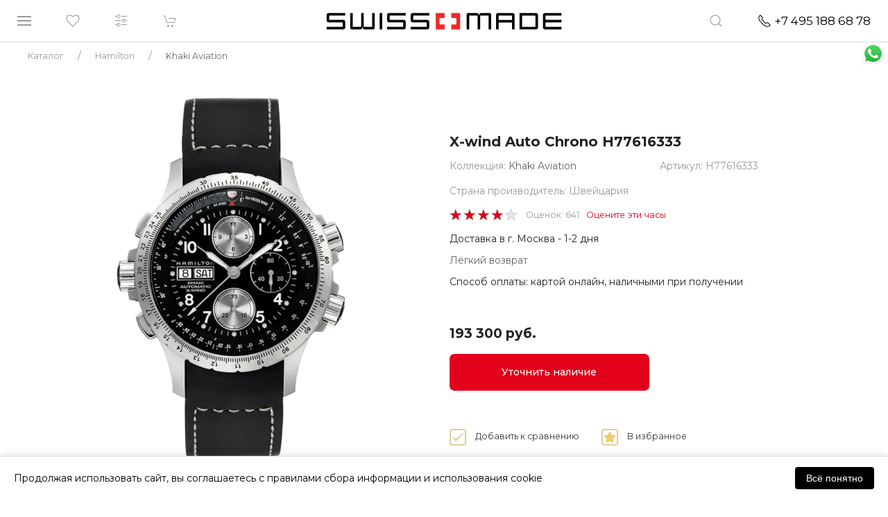

--- FILE ---
content_type: text/html; charset=UTF-8
request_url: https://swissmade.moscow/catalog/hamilton/khaki_aviation/x-wind-auto-chrono-h77616333/
body_size: 41526
content:
<!DOCTYPE html>
<html lang="ru">
<head>
	<meta name="google-site-verification" content="f_E-o8xrVxyS-MfmJ8Ktny_1Fgd8ZZEjSR3kQM6bm9I" />
	<meta name="yandex-verification" content="4dca06db6e7bff2b" />
    <meta name="viewport" content="width=device-width, initial-scale=1.0">     <title>HAMILTON - Khaki Aviation - X-Wind Auto Chrono H77616333 - H77616333 @ SWISS MADE</title>
        
				<script type="text/javascript" language="javascript">
		var _lh_params = {
			"popup": false
		};
		lh_clid = "5d81e2a473efc35455fcc99a";
		(function() {
			var lh = document.createElement('script');
			lh.type = 'text/javascript';
			lh.async = true;
			lh.src = ('https:' == document.location.protocol ? 'https://' : 'http://') + 'track.leadhit.io/track.js?ver=' + Math.floor(Date.now() / 100000).toString();
			var s = document.getElementsByTagName('script')[0];
			s.parentNode.insertBefore(lh, s);
		})(); /* "PLEASE DO NOT MAKE ANY CHANGES IN THIS JS-CODE!"*/
	</script>

    	<script src="//code-ya.jivosite.com/widget/akY7q3jf2T" async></script>
    
    <!-- css -->
        <!-- js -->
    
    <meta http-equiv="Content-Type" content="text/html; charset=UTF-8" />
<meta name="robots" content="index, follow" />
<meta name="keywords" content="купить,новые,оригинальные,наручные,швейцарские, swiss, 332, часы, цена, HAMILTON, Khaki Aviation, X-Wind Auto Chrono H77616333, H77616333, H77616333, Москве, России, доставкой,доставка, магазин, магазины, акции, скидки " />
<meta name="description" content="Купить оригинальные швейцарские 332 HAMILTON 
 Khaki Aviation X-Wind Auto Chrono H77616333 H77616333 (H77616333) в Москве или с доставкой по России от магазина SWISS MADE swissmade.moscow" />
<link href="/bitrix/css/main/font-awesome.css?175044066737432" type="text/css"  rel="stylesheet" />
<link href="/bitrix/css/main/bootstrap.min.css?1750440667121326" type="text/css"  rel="stylesheet" />
<link href="https://fonts.googleapis.com/css?family=Montserrat:400,500,600,700&display=swap&subset=cyrillic" type="text/css"  rel="stylesheet" />
<link href="https://fonts.googleapis.com/css2?family=Open+Sans&display=swap&subset=cyrillic" type="text/css"  rel="stylesheet" />
<link href="/bitrix/js/ui/design-tokens/dist/ui.design-tokens.css?175044369926358" type="text/css"  rel="stylesheet" />
<link href="/bitrix/js/ui/fonts/opensans/ui.font.opensans.css?17504406592555" type="text/css"  rel="stylesheet" />
<link href="/bitrix/js/main/popup/dist/main.popup.bundle.css?175063581231694" type="text/css"  rel="stylesheet" />
<link href="/bitrix/css/main/themes/blue/style.css?1750440667386" type="text/css"  rel="stylesheet" />
<link href="/bitrix/cache/css/s1/swmade/page_b22179816c75ccedccb306fa8fab6b59/page_b22179816c75ccedccb306fa8fab6b59_v1.css?176856557649988" type="text/css"  rel="stylesheet" />
<link href="/bitrix/cache/css/s1/swmade/template_ca769bc37826a3a0dd4b8ca9ebe6dfe9/template_ca769bc37826a3a0dd4b8ca9ebe6dfe9_v1.css?1768565576314339" type="text/css"  data-template-style="true" rel="stylesheet" />
<link href="/bitrix/panel/main/popup.css?175044066722696" type="text/css"  data-template-style="true"  rel="stylesheet" />
<script>if(!window.BX)window.BX={};if(!window.BX.message)window.BX.message=function(mess){if(typeof mess==='object'){for(let i in mess) {BX.message[i]=mess[i];} return true;}};</script>
<script>(window.BX||top.BX).message({"JS_CORE_LOADING":"Загрузка...","JS_CORE_NO_DATA":"- Нет данных -","JS_CORE_WINDOW_CLOSE":"Закрыть","JS_CORE_WINDOW_EXPAND":"Развернуть","JS_CORE_WINDOW_NARROW":"Свернуть в окно","JS_CORE_WINDOW_SAVE":"Сохранить","JS_CORE_WINDOW_CANCEL":"Отменить","JS_CORE_WINDOW_CONTINUE":"Продолжить","JS_CORE_H":"ч","JS_CORE_M":"м","JS_CORE_S":"с","JSADM_AI_HIDE_EXTRA":"Скрыть лишние","JSADM_AI_ALL_NOTIF":"Показать все","JSADM_AUTH_REQ":"Требуется авторизация!","JS_CORE_WINDOW_AUTH":"Войти","JS_CORE_IMAGE_FULL":"Полный размер"});</script>

<script src="/bitrix/js/main/core/core.js?1763465273511455"></script>

<script>BX.Runtime.registerExtension({"name":"main.core","namespace":"BX","loaded":true});</script>
<script>BX.setJSList(["\/bitrix\/js\/main\/core\/core_ajax.js","\/bitrix\/js\/main\/core\/core_promise.js","\/bitrix\/js\/main\/polyfill\/promise\/js\/promise.js","\/bitrix\/js\/main\/loadext\/loadext.js","\/bitrix\/js\/main\/loadext\/extension.js","\/bitrix\/js\/main\/polyfill\/promise\/js\/promise.js","\/bitrix\/js\/main\/polyfill\/find\/js\/find.js","\/bitrix\/js\/main\/polyfill\/includes\/js\/includes.js","\/bitrix\/js\/main\/polyfill\/matches\/js\/matches.js","\/bitrix\/js\/ui\/polyfill\/closest\/js\/closest.js","\/bitrix\/js\/main\/polyfill\/fill\/main.polyfill.fill.js","\/bitrix\/js\/main\/polyfill\/find\/js\/find.js","\/bitrix\/js\/main\/polyfill\/matches\/js\/matches.js","\/bitrix\/js\/main\/polyfill\/core\/dist\/polyfill.bundle.js","\/bitrix\/js\/main\/core\/core.js","\/bitrix\/js\/main\/polyfill\/intersectionobserver\/js\/intersectionobserver.js","\/bitrix\/js\/main\/lazyload\/dist\/lazyload.bundle.js","\/bitrix\/js\/main\/polyfill\/core\/dist\/polyfill.bundle.js","\/bitrix\/js\/main\/parambag\/dist\/parambag.bundle.js"]);
</script>
<script>BX.Runtime.registerExtension({"name":"pull.protobuf","namespace":"BX","loaded":true});</script>
<script>BX.Runtime.registerExtension({"name":"rest.client","namespace":"window","loaded":true});</script>
<script>(window.BX||top.BX).message({"pull_server_enabled":"Y","pull_config_timestamp":1750443833,"shared_worker_allowed":"Y","pull_guest_mode":"N","pull_guest_user_id":0,"pull_worker_mtime":1750443646});(window.BX||top.BX).message({"PULL_OLD_REVISION":"Для продолжения корректной работы с сайтом необходимо перезагрузить страницу."});</script>
<script>BX.Runtime.registerExtension({"name":"pull.client","namespace":"BX","loaded":true});</script>
<script>BX.Runtime.registerExtension({"name":"pull","namespace":"window","loaded":true});</script>
<script>BX.Runtime.registerExtension({"name":"fx","namespace":"window","loaded":true});</script>
<script>BX.Runtime.registerExtension({"name":"ui.design-tokens","namespace":"window","loaded":true});</script>
<script>BX.Runtime.registerExtension({"name":"ui.fonts.opensans","namespace":"window","loaded":true});</script>
<script>BX.Runtime.registerExtension({"name":"main.popup","namespace":"BX.Main","loaded":true});</script>
<script>BX.Runtime.registerExtension({"name":"popup","namespace":"window","loaded":true});</script>
<script>BX.Runtime.registerExtension({"name":"main.pageobject","namespace":"BX","loaded":true});</script>
<script>(window.BX||top.BX).message({"JS_CORE_LOADING":"Загрузка...","JS_CORE_NO_DATA":"- Нет данных -","JS_CORE_WINDOW_CLOSE":"Закрыть","JS_CORE_WINDOW_EXPAND":"Развернуть","JS_CORE_WINDOW_NARROW":"Свернуть в окно","JS_CORE_WINDOW_SAVE":"Сохранить","JS_CORE_WINDOW_CANCEL":"Отменить","JS_CORE_WINDOW_CONTINUE":"Продолжить","JS_CORE_H":"ч","JS_CORE_M":"м","JS_CORE_S":"с","JSADM_AI_HIDE_EXTRA":"Скрыть лишние","JSADM_AI_ALL_NOTIF":"Показать все","JSADM_AUTH_REQ":"Требуется авторизация!","JS_CORE_WINDOW_AUTH":"Войти","JS_CORE_IMAGE_FULL":"Полный размер"});</script>
<script>BX.Runtime.registerExtension({"name":"window","namespace":"window","loaded":true});</script>
<script>BX.Runtime.registerExtension({"name":"jquery","namespace":"window","loaded":true});</script>
<script>BX.Runtime.registerExtension({"name":"yandex_pay_sdk","namespace":"window","loaded":true});</script>
<script>BX.Runtime.registerExtension({"name":"yandex_pay_badge","namespace":"window","loaded":true});</script>
<script type="extension/settings" data-extension="currency.currency-core">{"region":"ru"}</script>
<script>BX.Runtime.registerExtension({"name":"currency.currency-core","namespace":"BX.Currency","loaded":true});</script>
<script>BX.Runtime.registerExtension({"name":"currency","namespace":"window","loaded":true});</script>
<script>(window.BX||top.BX).message({"MAIN_USER_CONSENT_REQUEST_TITLE":"Согласие пользователя","MAIN_USER_CONSENT_REQUEST_BTN_ACCEPT":"Принимаю","MAIN_USER_CONSENT_REQUEST_BTN_REJECT":"Не принимаю","MAIN_USER_CONSENT_REQUEST_LOADING":"Загрузка..","MAIN_USER_CONSENT_REQUEST_ERR_TEXT_LOAD":"Не удалось загрузить текст соглашения."});</script>
<script>BX.Runtime.registerExtension({"name":"main_user_consent","namespace":"window","loaded":true});</script>
<script>(window.BX||top.BX).message({"LANGUAGE_ID":"ru","FORMAT_DATE":"DD.MM.YYYY","FORMAT_DATETIME":"DD.MM.YYYY HH:MI:SS","COOKIE_PREFIX":"SWISSMADE_BT","SERVER_TZ_OFFSET":"10800","UTF_MODE":"Y","SITE_ID":"s1","SITE_DIR":"\/","USER_ID":"","SERVER_TIME":1769218951,"USER_TZ_OFFSET":0,"USER_TZ_AUTO":"Y","bitrix_sessid":"81a7a1ee8c16a0e723906d2718107925"});</script>


<script src="/bitrix/js/pull/protobuf/protobuf.js?1750440660274055"></script>
<script src="/bitrix/js/pull/protobuf/model.js?175044066070928"></script>
<script src="/bitrix/js/rest/client/rest.client.js?175044065617414"></script>
<script src="/bitrix/js/pull/client/pull.client.js?175044364783861"></script>
<script src="/bitrix/js/main/ajax.js?175044065735509"></script>
<script src="/bitrix/js/main/core/core_fx.js?175044065716888"></script>
<script src="/bitrix/js/main/popup/dist/main.popup.bundle.js?1763465324119952"></script>
<script src="/bitrix/js/main/pageobject/dist/pageobject.bundle.js?1763465273999"></script>
<script src="/bitrix/js/main/core/core_window.js?175044373698766"></script>
<script src="/bitrix/js/main/jquery/jquery-1.12.4.min.js?175044065797163"></script>
<script src="/bitrix/js/main/cphttprequest.js?17504406586104"></script>
<script src="https://pay.yandex.ru/sdk/v1/pay.js"></script>
<script src="/bitrix/js/currency/currency-core/dist/currency-core.bundle.js?17504435888800"></script>
<script src="/bitrix/js/currency/core_currency.js?17504435881181"></script>
<script src="/bitrix/js/arturgolubev.ecommerce/script_event_mode.js?17504406562843"></script>
<script>BX.setCSSList(["\/local\/templates\/swmade\/components\/bitrix\/catalog\/new\/style.css","\/local\/templates\/swmade\/components\/bitrix\/catalog.element\/new-dis\/style.css","\/local\/templates\/swmade\/components\/bitrix\/iblock.vote\/stars\/style.css","\/bitrix\/components\/yandex\/yandexpay.badge\/templates\/.default\/yandex_pay_badge.css","\/local\/templates\/swmade\/components\/bitrix\/catalog.section\/carousel-new\/style.css","\/local\/templates\/swmade\/components\/bitrix\/catalog.item\/new\/style.css","\/local\/templates\/swmade\/components\/bitrix\/catalog.products.viewed\/new\/style.css","\/local\/templates\/swmade\/components\/bitrix\/catalog.products.viewed\/new\/themes\/blue\/style.css","\/local\/components\/wmmg\/main.action_sender\/templates\/.default\/style.css","\/local\/templates\/swmade\/components\/bitrix\/main.userconsent.request\/custom\/user_consent.css","\/local\/components\/wmmg\/main.feedback_custom\/templates\/presentation-request\/style.css","\/local\/components\/wmmg\/main.feedback_custom\/templates\/video-call-request\/style.css","\/local\/templates\/swmade\/plugins\/uikit-3\/css\/uikit.min.css","\/local\/templates\/swmade\/css\/dripicons-font.css","\/local\/templates\/swmade\/css\/styles.css","\/local\/templates\/swmade\/components\/h2o\/favorites.line\/swatch\/style.css","\/local\/templates\/swmade\/components\/bitrix\/catalog.compare.list\/header\/style.css","\/local\/templates\/swmade\/components\/bitrix\/sale.basket.basket.line\/header\/style.css","\/local\/templates\/swmade\/components\/bitrix\/search.form\/nav-search2\/style.css","\/local\/templates\/swmade\/components\/bitrix\/breadcrumb\/coffeediz.schema.org\/style.css","\/local\/templates\/swmade\/components\/bitrix\/menu\/vert_footer\/style.css","\/local\/templates\/swmade\/components\/bitrix\/main.feedback\/swmade\/style.css","\/local\/components\/wmmg\/main.feedback_custom\/templates\/.default\/style.css"]);</script>
<script>
					(function () {
						"use strict";

						var counter = function ()
						{
							var cookie = (function (name) {
								var parts = ("; " + document.cookie).split("; " + name + "=");
								if (parts.length == 2) {
									try {return JSON.parse(decodeURIComponent(parts.pop().split(";").shift()));}
									catch (e) {}
								}
							})("BITRIX_CONVERSION_CONTEXT_s1");

							if (cookie && cookie.EXPIRE >= BX.message("SERVER_TIME"))
								return;

							var request = new XMLHttpRequest();
							request.open("POST", "/bitrix/tools/conversion/ajax_counter.php", true);
							request.setRequestHeader("Content-type", "application/x-www-form-urlencoded");
							request.send(
								"SITE_ID="+encodeURIComponent("s1")+
								"&sessid="+encodeURIComponent(BX.bitrix_sessid())+
								"&HTTP_REFERER="+encodeURIComponent(document.referrer)
							);
						};

						if (window.frameRequestStart === true)
							BX.addCustomEvent("onFrameDataReceived", counter);
						else
							BX.ready(counter);
					})();
				</script>
<script>var ajaxMessages = {wait:"Загрузка..."}</script>



<script src="/local/templates/swmade/plugins/jquery-3.7.1.min.js?175014378087533"></script>
<script src="/local/templates/swmade/plugins/jquery.inputmask.min.js?175014378079940"></script>
<script src="/local/templates/swmade/plugins/uikit-3/js/uikit.min.js?1750143780131991"></script>
<script src="/local/templates/swmade/plugins/uikit-3/js/uikit-icons.js?175014378068846"></script>
<script src="/local/templates/swmade/plugins/script.js?1750143780847"></script>
<script src="/local/templates/swmade/plugins/ajax_basket.js?17501437802806"></script>
<script src="/local/templates/swmade/js/main.js?17501437807055"></script>
<script src="/local/templates/swmade/js/auth.js?17501437803584"></script>
<script src="/local/templates/swmade/components/h2o/favorites.line/swatch/script.js?1750143780443"></script>
<script src="/local/templates/swmade/components/bitrix/catalog.compare.list/header/script.js?17501437803421"></script>
<script src="/local/templates/swmade/components/bitrix/sale.basket.basket.line/header/script.js?17501437804663"></script>
<script src="/local/templates/swmade/components/h2o/favorites.add/swatch/script.js?17501437803365"></script>
<script src="/local/templates/swmade/components/bitrix/catalog.element/new-dis/script.js?175014378087455"></script>
<script src="/bitrix/components/yandex/yandexpay.badge/templates/.default/yandex_pay_badge.js?17656367393431"></script>
<script src="/local/templates/swmade/components/bitrix/catalog.section/carousel-new/script.js?17501437807950"></script>
<script src="/local/templates/swmade/components/bitrix/catalog.item/new/script.js?175014378063861"></script>
<script src="/local/templates/swmade/components/bitrix/catalog.products.viewed/new/script.js?17501437801291"></script>
<script src="/local/components/wmmg/main.action_sender/templates/.default/script.js?17501437801303"></script>
<script src="/local/templates/swmade/components/bitrix/main.userconsent.request/custom/user_consent.js?175014378011416"></script>
<script src="/local/components/wmmg/main.feedback_custom/templates/video-call-request/script.js?1750143780389"></script>


		 
    </head>
<body>
<div id="panel"></div>
<div id="snowfall"></div>
<a class="uk-display-block uk-position-fixed whts-wrap uk-hidden@xl" href="https://api.whatsapp.com/send?phone=79260050255" target="_blank">
    <div class="whts-b uk-background uk-background-contain uk-background-center-center" data-src="/images/icons/whts1.png" data-uk-img>
    </div>
</a>
<div class="zzzz-uk-offcanvas-content">
    <div class="navbar-sticky" data-uk-sticky="sel-target: .uk-navbar-container; cls-active: uk-navbar-sticky">
        <nav class="uk-navbar-container top-menu" data-uk-navbar="mode: click">
            <div class="uk-navbar-left">
                <ul class="uk-navbar-nav" >
                    <li>
                        <a class="uk-navbar-toggle" href="#left-offcanvas-menu" data-uk-navbar-toggle-icon data-uk-toggle></a>
                    </li>
                    <li class="uk-visible@s">
                        <!--'start_frame_cache_Mx9V9q'-->
			<a href="/catalog/favorite/">
            <i data-uk-icon="heart"></i>
			<div class="wwprap">
            	<div class="favor-list-wrap count-favor-item"  style="display:none"></div>
			</div>
        </a>
	<!--'end_frame_cache_Mx9V9q'-->                    </li>

                    <li class="uk-visible@s">

                                                    <a href="/catalog/compare.php" data-uk-icon="settings" title="Сравнение">
                                
                                <div id="comp_e156a1b2b16d5920121b5d079b33f145">
<div id="compareList9J9wbd" class="bx_small_compare bx_catalog-compare-list " style="display: none;"><!--'start_frame_cache_compareList9J9wbd'--><div class="bx_catalog_compare_count"></div><!--'end_frame_cache_compareList9J9wbd'--></div>
<script type="text/javascript">
var obcompareList9J9wbd = new JCCatalogCompareList({'VISUAL':{'ID':'compareList9J9wbd'},'AJAX':{'url':'/catalog/hamilton/khaki_aviation/x-wind-auto-chrono-h77616333/','params':{'ajax_action':'Y'},'reload':{'compare_list_reload':'Y'},'templates':{'delete':'?action=DELETE_FROM_COMPARE_LIST&id='}},'POSITION':{'fixed':false,'align':{'vertical':'top','horizontal':'left'}}})
</script></div>                            </a>
                    </li>
                    <li>
                        
<script>
	var bx_basket1 = new BitrixSmallCart;
</script>
<a href="/catalog/cart/" data-uk-icon="cart">
<div id="bx_basket1" class="cart-wrap">
	<!--'start_frame_cache_bx_cart_block'-->

<div class="bx_small_cart" title=""  style="display:none;">

	0

</div>
<!--'end_frame_cache_bx_cart_block'--></div>
</a>
<script>
	bx_basket1.siteId       = 's1';
	bx_basket1.cartId       = 'bx_basket1';
	bx_basket1.ajaxPath     = '/bitrix/components/bitrix/sale.basket.basket.line/ajax.php';
	bx_basket1.templateName = 'header';
	bx_basket1.arParams     =  {'HIDE_ON_BASKET_PAGES':'N','PATH_TO_BASKET':'/catalog/cart/','PATH_TO_ORDER':'/catalog/order/make/','PATH_TO_PERSONAL':'/personal/','PATH_TO_PROFILE':'/personal/','PATH_TO_REGISTER':'/auth/','POSITION_FIXED':'Y','POSITION_HORIZONTAL':'left','POSITION_VERTICAL':'top','SHOW_AUTHOR':'N','SHOW_DELAY':'N','SHOW_EMPTY_VALUES':'N','SHOW_IMAGE':'N','SHOW_NOTAVAIL':'N','SHOW_NUM_PRODUCTS':'Y','SHOW_PERSONAL_LINK':'N','SHOW_PRICE':'Y','SHOW_PRODUCTS':'N','SHOW_SUMMARY':'Y','SHOW_TOTAL_PRICE':'Y','COMPONENT_TEMPLATE':'header','PATH_TO_AUTHORIZE':'/auth/','SHOW_REGISTRATION':'N','CACHE_TYPE':'A','MAX_IMAGE_SIZE':'70','AJAX':'N','~HIDE_ON_BASKET_PAGES':'N','~PATH_TO_BASKET':'/catalog/cart/','~PATH_TO_ORDER':'/catalog/order/make/','~PATH_TO_PERSONAL':'/personal/','~PATH_TO_PROFILE':'/personal/','~PATH_TO_REGISTER':'/auth/','~POSITION_FIXED':'Y','~POSITION_HORIZONTAL':'left','~POSITION_VERTICAL':'top','~SHOW_AUTHOR':'N','~SHOW_DELAY':'N','~SHOW_EMPTY_VALUES':'N','~SHOW_IMAGE':'N','~SHOW_NOTAVAIL':'N','~SHOW_NUM_PRODUCTS':'Y','~SHOW_PERSONAL_LINK':'N','~SHOW_PRICE':'Y','~SHOW_PRODUCTS':'N','~SHOW_SUMMARY':'Y','~SHOW_TOTAL_PRICE':'Y','~COMPONENT_TEMPLATE':'header','~PATH_TO_AUTHORIZE':'/auth/','~SHOW_REGISTRATION':'N','~CACHE_TYPE':'A','~MAX_IMAGE_SIZE':'70','~AJAX':'N','cartId':'bx_basket1'}; // TODO \Bitrix\Main\Web\Json::encode
	bx_basket1.closeMessage = 'Скрыть';
	bx_basket1.openMessage  = 'Раскрыть';
	bx_basket1.activate();

    function refreshSmallBasket()
    {

        BX.onCustomEvent('OnBasketChange');

    }

</script>
                    </li>
                </ul>
            </div>
            <div class="uk-navbar-center">
                <a href="/">
                    <div class="top-menu-logo uk-background-contain uk-flex uk-flex-center" style="background-image: url(/local/templates/swmade/images/logo_sm.png);"></div>
                </a>
            </div>
            <div class="uk-navbar-right">
                <ul class="uk-navbar-nav">
                    <li class="nav-search">
                        <a href="#" data-uk-icon="search"></a>
                        <div class="uk-navbar-dropdown" data-uk-drop="boundary: !nav; boundary-align: true; pos: bottom-justify; mode: click">
                            <div class="uk-grid-collapse" data-uk-grid>
                                <div class="uk-width-expand"></div>
                                <div class="uk-width-auto">
                                    
<div class="search-form">
	<form id="header_submit_form" action="/search/">
					<div data-uk-form-custom="target: true">
				<input class="uk-input uk-width-medium"  placeholder=""
					   type="text" name="q" value=""
					   onfocus="this.placeholder = ''"  onblur="this.placeholder = ''"/>
			</div>
					<button id="header_submit_button" name="s" class="uk-button uk-button-default uk-button-small"  type="submit" >Поиск</button>
	</form>
</div>
<script type="text/javascript">
    $("#header_submit_button").click(function(){
        $("#header_submit_form").submit();
        return false;
    });
</script>                                </div>
                                <div class="uk-width-expand"></div>
                            </div>
                        </div>
                    </li>
                    <li>
                        <a class="nav-phone uk-visible@s" href="tel:+74951886878">
                            <span style="color: #000;" data-uk-icon="receiver" ></span>&nbsp;
                            <span class="phone" style="color: #000;"> +74951886878</span>
                        </a>
                        <a class="nav-phone uk-hidden@s" href="tel:+74951886878">
                            <span data-uk-icon="receiver"></span>
                        </a>
                    </li>


                </ul>
            </div>
        </nav>
    </div>
    <div id="left-offcanvas-menu" data-uk-offcanvas="overlay: true;">
        <div class="uk-offcanvas-bar uk-overlay-default left-menu uk-flex uk-flex-column uk-open">
            <div class="uk-width-1-1">
                <div class="uk-grid-collapse uk-margin-small-bottom l-close" data-uk-grid>
                                        <div class="uk-width-auto">
                        <a class="uk-offcanvas-close" href="" style="padding-top:0; padding-right:0;" data-uk-close></a>
                    </div>
                </div>
                <div class="uk-grid-collapse uk-child-width-1-1 uk-text-center" data-uk-grid>
                    <div>
                        <ul class="uk-nav uk-nav-default uk-margin-small-top">
                            <li class=""><a href="/catalog/">Все часы</a></li>
                        </ul>
                    </div>
                    <div><hr class="small-hr"></div>
                    <div>
                        <ul class="uk-nav uk-nav-default">
                            <li class=""><a href="/catalog/filter/pol-muzhskie_chasy/" >Мужские часы</a></li>
                            <li class=""><a href="/catalog/filter/pol-zhenskie_chasy/" >Женские часы</a></li>
                            <li class=""><a href="/catalog/filter/hit-novinka/">Новинки BASELWORLD</a></li>
                            <li class=""><a href="/sales/" style="color:#e2001a !important;">Распродажа</a></li>
                        </ul>
                    </div>
                    <div><hr class="small-hr"></div>
                    <div>
                        <ul class="uk-nav uk-nav-default">
					<li>
			<a href="#section-253-slide-menu" data-uk-toggle>TISSOT</a>
							<div id="section-253-slide-menu" class="section-menu" data-uk-offcanvas="overlay: true">
					<div class="uk-offcanvas-bar uk-overlay-default left-menu uk-flex uk-flex-column uk-open">
						<div class="uk-width-1-1">
							<div class="uk-grid-collapse uk-margin-medium-bottoml-close" data-uk-grid>
								<div class="uk-width-expand uk-text-right" style="margin-top:1px;">
									<span>назад</span>
								</div>
								<div class="uk-width-auto">
									<a class="uk-offcanvas-close" style="padding-top:0; padding-right:0;" href="#left-offcanvas-menu"  data-uk-toggle><i class="fas fa-undo-alt"></i></a>
								</div>
							</div>
							<div class="uk-grid-collapse uk-child-width-1-1 uk-text-center" data-uk-grid>
								<div>
									<ul class="uk-nav uk-nav-default uk-margin-small-top uk-text-center">
										<li><a href="/catalog/tissot/"><span class="left-menu-cap">Часы TISSOT</span></a></li>
										<li><a href="/catalog/tissot/"><span>Все часы</span></a></li>

									    										<li><a href="/catalog/tissot/filter/pol-muzhskie_chasy/"><span>Мужские часы</span></a></li>
										<li><a href="/catalog/tissot/filter/pol-zhenskie_chasy/"><span>Женские часы</span></a></li>
										<li><a href="/catalog/tissot/filter/hit-novinka/"><span>Новинки</span></a></li>
									    
										<li class="uk-margin-medium-top"><span class="left-menu-cap"> Коллекции </span></li>
																				<li><a href="/catalog/tissot/tissot-prx/">PRX</a></li>
																				<li><a href="/catalog/tissot/special_collections/">Special Collections</a></li>
																				<li><a href="/catalog/tissot/t_classic/">T-Classic</a></li>
																				<li><a href="/catalog/tissot/t_lady/">T-Lady</a></li>
																				<li><a href="/catalog/tissot/t_sport/">T-Sport</a></li>
																				<li><a href="/catalog/tissot/touch_collection/">Touch Collection</a></li>
																				<li><a href="/catalog/tissot/heritage-tissot/">Heritage TISSOT</a></li>
																				<li><a href="/catalog/tissot/t_pocket/">T-Pocket</a></li>
																			</ul>
								</div>
							</div>
						</div>
						<div class="lmenu-bottom-wrap uk-text-bottom uk-visible@s uk-inline">
							<div class="lmenu-bottom-d uk-position-bottom">
								<ul class="uk-nav uk-nav-default">
									<li class="uk-text-center">
										<hr class="grad1">
										<p style="font-size: 0.8em;"> &#169; SWISS MADE, 2026 </p>
									</li>
								</ul>
							</div>
						</div>
					</div>
				</div>
						</li>
					<li>
			<a href="#section-227-slide-menu" data-uk-toggle>CERTINA</a>
							<div id="section-227-slide-menu" class="section-menu" data-uk-offcanvas="overlay: true">
					<div class="uk-offcanvas-bar uk-overlay-default left-menu uk-flex uk-flex-column uk-open">
						<div class="uk-width-1-1">
							<div class="uk-grid-collapse uk-margin-medium-bottoml-close" data-uk-grid>
								<div class="uk-width-expand uk-text-right" style="margin-top:1px;">
									<span>назад</span>
								</div>
								<div class="uk-width-auto">
									<a class="uk-offcanvas-close" style="padding-top:0; padding-right:0;" href="#left-offcanvas-menu"  data-uk-toggle><i class="fas fa-undo-alt"></i></a>
								</div>
							</div>
							<div class="uk-grid-collapse uk-child-width-1-1 uk-text-center" data-uk-grid>
								<div>
									<ul class="uk-nav uk-nav-default uk-margin-small-top uk-text-center">
										<li><a href="/catalog/certina/"><span class="left-menu-cap">Часы CERTINA</span></a></li>
										<li><a href="/catalog/certina/"><span>Все часы</span></a></li>

									    										<li><a href="/catalog/certina/filter/pol-muzhskie_chasy/"><span>Мужские часы</span></a></li>
										<li><a href="/catalog/certina/filter/pol-zhenskie_chasy/"><span>Женские часы</span></a></li>
										<li><a href="/catalog/certina/filter/hit-novinka/"><span>Новинки</span></a></li>
									    
										<li class="uk-margin-medium-top"><span class="left-menu-cap"> Коллекции </span></li>
																				<li><a href="/catalog/certina/aqua/">Aqua</a></li>
																				<li><a href="/catalog/certina/heritage/">Heritage</a></li>
																				<li><a href="/catalog/certina/sport/">Sport</a></li>
																				<li><a href="/catalog/certina/urban/">Urban</a></li>
																			</ul>
								</div>
							</div>
						</div>
						<div class="lmenu-bottom-wrap uk-text-bottom uk-visible@s uk-inline">
							<div class="lmenu-bottom-d uk-position-bottom">
								<ul class="uk-nav uk-nav-default">
									<li class="uk-text-center">
										<hr class="grad1">
										<p style="font-size: 0.8em;"> &#169; SWISS MADE, 2026 </p>
									</li>
								</ul>
							</div>
						</div>
					</div>
				</div>
						</li>
					<li>
			<a href="#section-263-slide-menu" data-uk-toggle>Hamilton</a>
							<div id="section-263-slide-menu" class="section-menu" data-uk-offcanvas="overlay: true">
					<div class="uk-offcanvas-bar uk-overlay-default left-menu uk-flex uk-flex-column uk-open">
						<div class="uk-width-1-1">
							<div class="uk-grid-collapse uk-margin-medium-bottoml-close" data-uk-grid>
								<div class="uk-width-expand uk-text-right" style="margin-top:1px;">
									<span>назад</span>
								</div>
								<div class="uk-width-auto">
									<a class="uk-offcanvas-close" style="padding-top:0; padding-right:0;" href="#left-offcanvas-menu"  data-uk-toggle><i class="fas fa-undo-alt"></i></a>
								</div>
							</div>
							<div class="uk-grid-collapse uk-child-width-1-1 uk-text-center" data-uk-grid>
								<div>
									<ul class="uk-nav uk-nav-default uk-margin-small-top uk-text-center">
										<li><a href="/catalog/hamilton/"><span class="left-menu-cap">Часы Hamilton</span></a></li>
										<li><a href="/catalog/hamilton/"><span>Все часы</span></a></li>

									    										<li><a href="/catalog/hamilton/filter/pol-muzhskie_chasy/"><span>Мужские часы</span></a></li>
										<li><a href="/catalog/hamilton/filter/pol-zhenskie_chasy/"><span>Женские часы</span></a></li>
										<li><a href="/catalog/hamilton/filter/hit-novinka/"><span>Новинки</span></a></li>
									    
										<li class="uk-margin-medium-top"><span class="left-menu-cap"> Коллекции </span></li>
																				<li><a href="/catalog/hamilton/jazzmaster/">Jazzmaster</a></li>
																				<li><a href="/catalog/hamilton/american_classic/">American Classic</a></li>
																				<li><a href="/catalog/hamilton/broadway/">Broadway</a></li>
																				<li><a href="/catalog/hamilton/khaki_aviation/">Khaki Aviation</a></li>
																				<li><a href="/catalog/hamilton/khaki_field/">Khaki Field</a></li>
																				<li><a href="/catalog/hamilton/khaki_navy/">Khaki Navy</a></li>
																				<li><a href="/catalog/hamilton/ventura/">Ventura</a></li>
																			</ul>
								</div>
							</div>
						</div>
						<div class="lmenu-bottom-wrap uk-text-bottom uk-visible@s uk-inline">
							<div class="lmenu-bottom-d uk-position-bottom">
								<ul class="uk-nav uk-nav-default">
									<li class="uk-text-center">
										<hr class="grad1">
										<p style="font-size: 0.8em;"> &#169; SWISS MADE, 2026 </p>
									</li>
								</ul>
							</div>
						</div>
					</div>
				</div>
						</li>
					<li>
			<a href="#section-271-slide-menu" data-uk-toggle>MIDO</a>
							<div id="section-271-slide-menu" class="section-menu" data-uk-offcanvas="overlay: true">
					<div class="uk-offcanvas-bar uk-overlay-default left-menu uk-flex uk-flex-column uk-open">
						<div class="uk-width-1-1">
							<div class="uk-grid-collapse uk-margin-medium-bottoml-close" data-uk-grid>
								<div class="uk-width-expand uk-text-right" style="margin-top:1px;">
									<span>назад</span>
								</div>
								<div class="uk-width-auto">
									<a class="uk-offcanvas-close" style="padding-top:0; padding-right:0;" href="#left-offcanvas-menu"  data-uk-toggle><i class="fas fa-undo-alt"></i></a>
								</div>
							</div>
							<div class="uk-grid-collapse uk-child-width-1-1 uk-text-center" data-uk-grid>
								<div>
									<ul class="uk-nav uk-nav-default uk-margin-small-top uk-text-center">
										<li><a href="/catalog/mido/"><span class="left-menu-cap">Часы MIDO</span></a></li>
										<li><a href="/catalog/mido/"><span>Все часы</span></a></li>

									    										<li><a href="/catalog/mido/filter/pol-muzhskie_chasy/"><span>Мужские часы</span></a></li>
										<li><a href="/catalog/mido/filter/pol-zhenskie_chasy/"><span>Женские часы</span></a></li>
										<li><a href="/catalog/mido/filter/hit-novinka/"><span>Новинки</span></a></li>
									    
										<li class="uk-margin-medium-top"><span class="left-menu-cap"> Коллекции </span></li>
																				<li><a href="/catalog/mido/baroncelli/">BARONCELLI</a></li>
																				<li><a href="/catalog/mido/belluna/">BELLUNA</a></li>
																				<li><a href="/catalog/mido/commander/">COMMANDER</a></li>
																				<li><a href="/catalog/mido/multifort/">MULTIFORT</a></li>
																				<li><a href="/catalog/mido/ocean_star/">OCEAN STAR</a></li>
																				<li><a href="/catalog/mido/rainflower/">RAINFLOWER</a></li>
																				<li><a href="/catalog/mido/baroncelli-wild-stone-collection/">WILD STONE</a></li>
																			</ul>
								</div>
							</div>
						</div>
						<div class="lmenu-bottom-wrap uk-text-bottom uk-visible@s uk-inline">
							<div class="lmenu-bottom-d uk-position-bottom">
								<ul class="uk-nav uk-nav-default">
									<li class="uk-text-center">
										<hr class="grad1">
										<p style="font-size: 0.8em;"> &#169; SWISS MADE, 2026 </p>
									</li>
								</ul>
							</div>
						</div>
					</div>
				</div>
						</li>
					<li>
			<a href="#section-232-slide-menu" data-uk-toggle>Auguste Reymond</a>
							<div id="section-232-slide-menu" class="section-menu" data-uk-offcanvas="overlay: true">
					<div class="uk-offcanvas-bar uk-overlay-default left-menu uk-flex uk-flex-column uk-open">
						<div class="uk-width-1-1">
							<div class="uk-grid-collapse uk-margin-medium-bottoml-close" data-uk-grid>
								<div class="uk-width-expand uk-text-right" style="margin-top:1px;">
									<span>назад</span>
								</div>
								<div class="uk-width-auto">
									<a class="uk-offcanvas-close" style="padding-top:0; padding-right:0;" href="#left-offcanvas-menu"  data-uk-toggle><i class="fas fa-undo-alt"></i></a>
								</div>
							</div>
							<div class="uk-grid-collapse uk-child-width-1-1 uk-text-center" data-uk-grid>
								<div>
									<ul class="uk-nav uk-nav-default uk-margin-small-top uk-text-center">
										<li><a href="/catalog/auguste-reymond/"><span class="left-menu-cap">Часы Auguste Reymond</span></a></li>
										<li><a href="/catalog/auguste-reymond/"><span>Все часы</span></a></li>

									    										<li><a href="/catalog/auguste-reymond/filter/pol-muzhskie_chasy/"><span>Мужские часы</span></a></li>
										<li><a href="/catalog/auguste-reymond/filter/pol-zhenskie_chasy/"><span>Женские часы</span></a></li>
										<li><a href="/catalog/auguste-reymond/filter/hit-novinka/"><span>Новинки</span></a></li>
									    
										<li class="uk-margin-medium-top"><span class="left-menu-cap"> Коллекции </span></li>
																				<li><a href="/catalog/auguste-reymond/balmain-collection/">Collection</a></li>
																			</ul>
								</div>
							</div>
						</div>
						<div class="lmenu-bottom-wrap uk-text-bottom uk-visible@s uk-inline">
							<div class="lmenu-bottom-d uk-position-bottom">
								<ul class="uk-nav uk-nav-default">
									<li class="uk-text-center">
										<hr class="grad1">
										<p style="font-size: 0.8em;"> &#169; SWISS MADE, 2026 </p>
									</li>
								</ul>
							</div>
						</div>
					</div>
				</div>
						</li>
					<li>
			<a href="#section-303-slide-menu" data-uk-toggle>SWATCH</a>
							<div id="section-303-slide-menu" class="section-menu" data-uk-offcanvas="overlay: true">
					<div class="uk-offcanvas-bar uk-overlay-default left-menu uk-flex uk-flex-column uk-open">
						<div class="uk-width-1-1">
							<div class="uk-grid-collapse uk-margin-medium-bottoml-close" data-uk-grid>
								<div class="uk-width-expand uk-text-right" style="margin-top:1px;">
									<span>назад</span>
								</div>
								<div class="uk-width-auto">
									<a class="uk-offcanvas-close" style="padding-top:0; padding-right:0;" href="#left-offcanvas-menu"  data-uk-toggle><i class="fas fa-undo-alt"></i></a>
								</div>
							</div>
							<div class="uk-grid-collapse uk-child-width-1-1 uk-text-center" data-uk-grid>
								<div>
									<ul class="uk-nav uk-nav-default uk-margin-small-top uk-text-center">
										<li><a href="/catalog/swatch/"><span class="left-menu-cap">Часы SWATCH</span></a></li>
										<li><a href="/catalog/swatch/"><span>Все часы</span></a></li>

									    										<li><a href="/catalog/swatch/filter/hit-novinka/"><span>Новинки 2026 </span></a></li>
										
										<li class="uk-margin-medium-top"><span class="left-menu-cap"> Коллекции </span></li>
																				<li><a href="/catalog/swatch/plastic/">ORIGINALS</a></li>
																				<li><a href="/catalog/swatch/irony/">IRONY</a></li>
																				<li><a href="/catalog/swatch/swatch-new-skin/">BIG BOLD</a></li>
																				<li><a href="/catalog/swatch/swatch-new-skin4864/">SWATCH Х ART</a></li>
																				<li><a href="/catalog/swatch/swatch-sistem51/">SISTEM51</a></li>
																				<li><a href="/catalog/swatch/scuba-fifty-fathoms/">BLANCPAIN X SWATCH</a></li>
																				<li><a href="/catalog/swatch/moonswatch/">OMEGA X SWATCH</a></li>
																				<li><a href="/catalog/swatch/skin-plastic/">SKIN PLASTIC</a></li>
																				<li><a href="/catalog/swatch/swatch-007/">SWATCH PAY</a></li>
																			</ul>
								</div>
							</div>
						</div>
						<div class="lmenu-bottom-wrap uk-text-bottom uk-visible@s uk-inline">
							<div class="lmenu-bottom-d uk-position-bottom">
								<ul class="uk-nav uk-nav-default">
									<li class="uk-text-center">
										<hr class="grad1">
										<p style="font-size: 0.8em;"> &#169; SWISS MADE, 2026 </p>
									</li>
								</ul>
							</div>
						</div>
					</div>
				</div>
						</li>
					<li>
			<a href="#section-409-slide-menu" data-uk-toggle>SWISS MILITARY BY CHRONO</a>
							<div id="section-409-slide-menu" class="section-menu" data-uk-offcanvas="overlay: true">
					<div class="uk-offcanvas-bar uk-overlay-default left-menu uk-flex uk-flex-column uk-open">
						<div class="uk-width-1-1">
							<div class="uk-grid-collapse uk-margin-medium-bottoml-close" data-uk-grid>
								<div class="uk-width-expand uk-text-right" style="margin-top:1px;">
									<span>назад</span>
								</div>
								<div class="uk-width-auto">
									<a class="uk-offcanvas-close" style="padding-top:0; padding-right:0;" href="#left-offcanvas-menu"  data-uk-toggle><i class="fas fa-undo-alt"></i></a>
								</div>
							</div>
							<div class="uk-grid-collapse uk-child-width-1-1 uk-text-center" data-uk-grid>
								<div>
									<ul class="uk-nav uk-nav-default uk-margin-small-top uk-text-center">
										<li><a href="/catalog/swiss-military-by-chrono/"><span class="left-menu-cap">Часы SWISS MILITARY BY CHRONO</span></a></li>
										<li><a href="/catalog/swiss-military-by-chrono/"><span>Все часы</span></a></li>

									    										<li><a href="/catalog/swiss-military-by-chrono/filter/pol-muzhskie_chasy/"><span>Мужские часы</span></a></li>
										<li><a href="/catalog/swiss-military-by-chrono/filter/pol-zhenskie_chasy/"><span>Женские часы</span></a></li>
										<li><a href="/catalog/swiss-military-by-chrono/filter/hit-novinka/"><span>Новинки</span></a></li>
									    
										<li class="uk-margin-medium-top"><span class="left-menu-cap"> Коллекции </span></li>
																				<li><a href="/catalog/swiss-military-by-chrono/sm-collection/">Collection</a></li>
																			</ul>
								</div>
							</div>
						</div>
						<div class="lmenu-bottom-wrap uk-text-bottom uk-visible@s uk-inline">
							<div class="lmenu-bottom-d uk-position-bottom">
								<ul class="uk-nav uk-nav-default">
									<li class="uk-text-center">
										<hr class="grad1">
										<p style="font-size: 0.8em;"> &#169; SWISS MADE, 2026 </p>
									</li>
								</ul>
							</div>
						</div>
					</div>
				</div>
						</li>
					<li>
			<a href="#section-356-slide-menu" data-uk-toggle>CASIO</a>
							<div id="section-356-slide-menu" class="section-menu" data-uk-offcanvas="overlay: true">
					<div class="uk-offcanvas-bar uk-overlay-default left-menu uk-flex uk-flex-column uk-open">
						<div class="uk-width-1-1">
							<div class="uk-grid-collapse uk-margin-medium-bottoml-close" data-uk-grid>
								<div class="uk-width-expand uk-text-right" style="margin-top:1px;">
									<span>назад</span>
								</div>
								<div class="uk-width-auto">
									<a class="uk-offcanvas-close" style="padding-top:0; padding-right:0;" href="#left-offcanvas-menu"  data-uk-toggle><i class="fas fa-undo-alt"></i></a>
								</div>
							</div>
							<div class="uk-grid-collapse uk-child-width-1-1 uk-text-center" data-uk-grid>
								<div>
									<ul class="uk-nav uk-nav-default uk-margin-small-top uk-text-center">
										<li><a href="/catalog/casio/"><span class="left-menu-cap">Часы CASIO</span></a></li>
										<li><a href="/catalog/casio/"><span>Все часы</span></a></li>

									    										<li><a href="/catalog/casio/filter/pol-muzhskie_chasy/"><span>Мужские часы</span></a></li>
										<li><a href="/catalog/casio/filter/pol-zhenskie_chasy/"><span>Женские часы</span></a></li>
										<li><a href="/catalog/casio/filter/hit-novinka/"><span>Новинки</span></a></li>
									    
										<li class="uk-margin-medium-top"><span class="left-menu-cap"> Коллекции </span></li>
																				<li><a href="/catalog/casio/g-shock-collection/">G-SHOCK</a></li>
																			</ul>
								</div>
							</div>
						</div>
						<div class="lmenu-bottom-wrap uk-text-bottom uk-visible@s uk-inline">
							<div class="lmenu-bottom-d uk-position-bottom">
								<ul class="uk-nav uk-nav-default">
									<li class="uk-text-center">
										<hr class="grad1">
										<p style="font-size: 0.8em;"> &#169; SWISS MADE, 2026 </p>
									</li>
								</ul>
							</div>
						</div>
					</div>
				</div>
						</li>
					<li>
			<a href="#section-364-slide-menu" data-uk-toggle>UNION</a>
							<div id="section-364-slide-menu" class="section-menu" data-uk-offcanvas="overlay: true">
					<div class="uk-offcanvas-bar uk-overlay-default left-menu uk-flex uk-flex-column uk-open">
						<div class="uk-width-1-1">
							<div class="uk-grid-collapse uk-margin-medium-bottoml-close" data-uk-grid>
								<div class="uk-width-expand uk-text-right" style="margin-top:1px;">
									<span>назад</span>
								</div>
								<div class="uk-width-auto">
									<a class="uk-offcanvas-close" style="padding-top:0; padding-right:0;" href="#left-offcanvas-menu"  data-uk-toggle><i class="fas fa-undo-alt"></i></a>
								</div>
							</div>
							<div class="uk-grid-collapse uk-child-width-1-1 uk-text-center" data-uk-grid>
								<div>
									<ul class="uk-nav uk-nav-default uk-margin-small-top uk-text-center">
										<li><a href="/catalog/union/"><span class="left-menu-cap">Часы UNION</span></a></li>
										<li><a href="/catalog/union/"><span>Все часы</span></a></li>

									    										<li><a href="/catalog/union/filter/pol-muzhskie_chasy/"><span>Мужские часы</span></a></li>
										<li><a href="/catalog/union/filter/pol-zhenskie_chasy/"><span>Женские часы</span></a></li>
										<li><a href="/catalog/union/filter/hit-novinka/"><span>Новинки</span></a></li>
									    
										<li class="uk-margin-medium-top"><span class="left-menu-cap"> Коллекции </span></li>
																				<li><a href="/catalog/union/union-1893/">1893</a></li>
																				<li><a href="/catalog/union/union-belisar/">BELISAR</a></li>
																				<li><a href="/catalog/union/union-noramis/">NORAMIS</a></li>
																				<li><a href="/catalog/union/union-seris/">SERIS</a></li>
																				<li><a href="/catalog/union/union-sirona/">SIRONA</a></li>
																				<li><a href="/catalog/union/union-viro/">VIRO</a></li>
																			</ul>
								</div>
							</div>
						</div>
						<div class="lmenu-bottom-wrap uk-text-bottom uk-visible@s uk-inline">
							<div class="lmenu-bottom-d uk-position-bottom">
								<ul class="uk-nav uk-nav-default">
									<li class="uk-text-center">
										<hr class="grad1">
										<p style="font-size: 0.8em;"> &#169; SWISS MADE, 2026 </p>
									</li>
								</ul>
							</div>
						</div>
					</div>
				</div>
						</li>
					<li>
			<a href="#section-374-slide-menu" data-uk-toggle>BALL</a>
							<div id="section-374-slide-menu" class="section-menu" data-uk-offcanvas="overlay: true">
					<div class="uk-offcanvas-bar uk-overlay-default left-menu uk-flex uk-flex-column uk-open">
						<div class="uk-width-1-1">
							<div class="uk-grid-collapse uk-margin-medium-bottoml-close" data-uk-grid>
								<div class="uk-width-expand uk-text-right" style="margin-top:1px;">
									<span>назад</span>
								</div>
								<div class="uk-width-auto">
									<a class="uk-offcanvas-close" style="padding-top:0; padding-right:0;" href="#left-offcanvas-menu"  data-uk-toggle><i class="fas fa-undo-alt"></i></a>
								</div>
							</div>
							<div class="uk-grid-collapse uk-child-width-1-1 uk-text-center" data-uk-grid>
								<div>
									<ul class="uk-nav uk-nav-default uk-margin-small-top uk-text-center">
										<li><a href="/catalog/ball/"><span class="left-menu-cap">Часы BALL</span></a></li>
										<li><a href="/catalog/ball/"><span>Все часы</span></a></li>

									    										<li><a href="/catalog/ball/filter/pol-muzhskie_chasy/"><span>Мужские часы</span></a></li>
										<li><a href="/catalog/ball/filter/pol-zhenskie_chasy/"><span>Женские часы</span></a></li>
										<li><a href="/catalog/ball/filter/hit-novinka/"><span>Новинки</span></a></li>
									    
										<li class="uk-margin-medium-top"><span class="left-menu-cap"> Коллекции </span></li>
																				<li><a href="/catalog/ball/ball-engineer-ii/">Engineer</a></li>
																				<li><a href="/catalog/ball/ball-fireman/">Fireman</a></li>
																				<li><a href="/catalog/ball/ball-roadmaster/">Roadmaster</a></li>
																				<li><a href="/catalog/ball/ball-trainmaster/">Trainmaster</a></li>
																			</ul>
								</div>
							</div>
						</div>
						<div class="lmenu-bottom-wrap uk-text-bottom uk-visible@s uk-inline">
							<div class="lmenu-bottom-d uk-position-bottom">
								<ul class="uk-nav uk-nav-default">
									<li class="uk-text-center">
										<hr class="grad1">
										<p style="font-size: 0.8em;"> &#169; SWISS MADE, 2026 </p>
									</li>
								</ul>
							</div>
						</div>
					</div>
				</div>
						</li>
					<li>
			<a href="#section-384-slide-menu" data-uk-toggle>TRASER</a>
							<div id="section-384-slide-menu" class="section-menu" data-uk-offcanvas="overlay: true">
					<div class="uk-offcanvas-bar uk-overlay-default left-menu uk-flex uk-flex-column uk-open">
						<div class="uk-width-1-1">
							<div class="uk-grid-collapse uk-margin-medium-bottoml-close" data-uk-grid>
								<div class="uk-width-expand uk-text-right" style="margin-top:1px;">
									<span>назад</span>
								</div>
								<div class="uk-width-auto">
									<a class="uk-offcanvas-close" style="padding-top:0; padding-right:0;" href="#left-offcanvas-menu"  data-uk-toggle><i class="fas fa-undo-alt"></i></a>
								</div>
							</div>
							<div class="uk-grid-collapse uk-child-width-1-1 uk-text-center" data-uk-grid>
								<div>
									<ul class="uk-nav uk-nav-default uk-margin-small-top uk-text-center">
										<li><a href="/catalog/traser/"><span class="left-menu-cap">Часы TRASER</span></a></li>
										<li><a href="/catalog/traser/"><span>Все часы</span></a></li>

									    										<li><a href="/catalog/traser/filter/pol-muzhskie_chasy/"><span>Мужские часы</span></a></li>
										<li><a href="/catalog/traser/filter/pol-zhenskie_chasy/"><span>Женские часы</span></a></li>
										<li><a href="/catalog/traser/filter/hit-novinka/"><span>Новинки</span></a></li>
									    
										<li class="uk-margin-medium-top"><span class="left-menu-cap"> Коллекции </span></li>
																				<li><a href="/catalog/traser/seriya-p59-active-lifestyle/">P59 active lifestyle</a></li>
																				<li><a href="/catalog/traser/seriya-p67-professional/">P67 professional</a></li>
																				<li><a href="/catalog/traser/ceriya-p68-adventure/">P68 adventure</a></li>
																				<li><a href="/catalog/traser/seriya-p96-outdoor/">P96 outdoor</a></li>
																				<li><a href="/catalog/traser/seriya-p49-tactical/">P99 TACTICAL</a></li>
																			</ul>
								</div>
							</div>
						</div>
						<div class="lmenu-bottom-wrap uk-text-bottom uk-visible@s uk-inline">
							<div class="lmenu-bottom-d uk-position-bottom">
								<ul class="uk-nav uk-nav-default">
									<li class="uk-text-center">
										<hr class="grad1">
										<p style="font-size: 0.8em;"> &#169; SWISS MADE, 2026 </p>
									</li>
								</ul>
							</div>
						</div>
					</div>
				</div>
						</li>
					<li>
			<a href="#section-390-slide-menu" data-uk-toggle>TSAR BOMBA</a>
							<div id="section-390-slide-menu" class="section-menu" data-uk-offcanvas="overlay: true">
					<div class="uk-offcanvas-bar uk-overlay-default left-menu uk-flex uk-flex-column uk-open">
						<div class="uk-width-1-1">
							<div class="uk-grid-collapse uk-margin-medium-bottoml-close" data-uk-grid>
								<div class="uk-width-expand uk-text-right" style="margin-top:1px;">
									<span>назад</span>
								</div>
								<div class="uk-width-auto">
									<a class="uk-offcanvas-close" style="padding-top:0; padding-right:0;" href="#left-offcanvas-menu"  data-uk-toggle><i class="fas fa-undo-alt"></i></a>
								</div>
							</div>
							<div class="uk-grid-collapse uk-child-width-1-1 uk-text-center" data-uk-grid>
								<div>
									<ul class="uk-nav uk-nav-default uk-margin-small-top uk-text-center">
										<li><a href="/catalog/tsar-bomba/"><span class="left-menu-cap">Часы TSAR BOMBA</span></a></li>
										<li><a href="/catalog/tsar-bomba/"><span>Все часы</span></a></li>

									    										<li><a href="/catalog/tsar-bomba/filter/pol-muzhskie_chasy/"><span>Мужские часы</span></a></li>
										<li><a href="/catalog/tsar-bomba/filter/pol-zhenskie_chasy/"><span>Женские часы</span></a></li>
										<li><a href="/catalog/tsar-bomba/filter/hit-novinka/"><span>Новинки</span></a></li>
									    
										<li class="uk-margin-medium-top"><span class="left-menu-cap"> Коллекции </span></li>
																				<li><a href="/catalog/tsar-bomba/automatic/">Automatic</a></li>
																				<li><a href="/catalog/tsar-bomba/automatic-carbon-fiber/">Automatic Carbon Fiber</a></li>
																				<li><a href="/catalog/tsar-bomba/quartz/">Quartz</a></li>
																			</ul>
								</div>
							</div>
						</div>
						<div class="lmenu-bottom-wrap uk-text-bottom uk-visible@s uk-inline">
							<div class="lmenu-bottom-d uk-position-bottom">
								<ul class="uk-nav uk-nav-default">
									<li class="uk-text-center">
										<hr class="grad1">
										<p style="font-size: 0.8em;"> &#169; SWISS MADE, 2026 </p>
									</li>
								</ul>
							</div>
						</div>
					</div>
				</div>
						</li>
					<li>
			<a href="#section-415-slide-menu" data-uk-toggle>EPOS</a>
							<div id="section-415-slide-menu" class="section-menu" data-uk-offcanvas="overlay: true">
					<div class="uk-offcanvas-bar uk-overlay-default left-menu uk-flex uk-flex-column uk-open">
						<div class="uk-width-1-1">
							<div class="uk-grid-collapse uk-margin-medium-bottoml-close" data-uk-grid>
								<div class="uk-width-expand uk-text-right" style="margin-top:1px;">
									<span>назад</span>
								</div>
								<div class="uk-width-auto">
									<a class="uk-offcanvas-close" style="padding-top:0; padding-right:0;" href="#left-offcanvas-menu"  data-uk-toggle><i class="fas fa-undo-alt"></i></a>
								</div>
							</div>
							<div class="uk-grid-collapse uk-child-width-1-1 uk-text-center" data-uk-grid>
								<div>
									<ul class="uk-nav uk-nav-default uk-margin-small-top uk-text-center">
										<li><a href="/catalog/epos/"><span class="left-menu-cap">Часы EPOS</span></a></li>
										<li><a href="/catalog/epos/"><span>Все часы</span></a></li>

									    										<li><a href="/catalog/epos/filter/pol-muzhskie_chasy/"><span>Мужские часы</span></a></li>
										<li><a href="/catalog/epos/filter/pol-zhenskie_chasy/"><span>Женские часы</span></a></li>
										<li><a href="/catalog/epos/filter/hit-novinka/"><span>Новинки</span></a></li>
									    
										<li class="uk-margin-medium-top"><span class="left-menu-cap"> Коллекции </span></li>
																				<li><a href="/catalog/epos/collection-epos/">Collection</a></li>
																			</ul>
								</div>
							</div>
						</div>
						<div class="lmenu-bottom-wrap uk-text-bottom uk-visible@s uk-inline">
							<div class="lmenu-bottom-d uk-position-bottom">
								<ul class="uk-nav uk-nav-default">
									<li class="uk-text-center">
										<hr class="grad1">
										<p style="font-size: 0.8em;"> &#169; SWISS MADE, 2026 </p>
									</li>
								</ul>
							</div>
						</div>
					</div>
				</div>
						</li>
					<li>
			<a href="#section-408-slide-menu" data-uk-toggle>Carl von Zeyten</a>
							<div id="section-408-slide-menu" class="section-menu" data-uk-offcanvas="overlay: true">
					<div class="uk-offcanvas-bar uk-overlay-default left-menu uk-flex uk-flex-column uk-open">
						<div class="uk-width-1-1">
							<div class="uk-grid-collapse uk-margin-medium-bottoml-close" data-uk-grid>
								<div class="uk-width-expand uk-text-right" style="margin-top:1px;">
									<span>назад</span>
								</div>
								<div class="uk-width-auto">
									<a class="uk-offcanvas-close" style="padding-top:0; padding-right:0;" href="#left-offcanvas-menu"  data-uk-toggle><i class="fas fa-undo-alt"></i></a>
								</div>
							</div>
							<div class="uk-grid-collapse uk-child-width-1-1 uk-text-center" data-uk-grid>
								<div>
									<ul class="uk-nav uk-nav-default uk-margin-small-top uk-text-center">
										<li><a href="/catalog/carl-von-zeyten/"><span class="left-menu-cap">Часы Carl von Zeyten</span></a></li>
										<li><a href="/catalog/carl-von-zeyten/"><span>Все часы</span></a></li>

									    										<li><a href="/catalog/carl-von-zeyten/filter/pol-muzhskie_chasy/"><span>Мужские часы</span></a></li>
										<li><a href="/catalog/carl-von-zeyten/filter/pol-zhenskie_chasy/"><span>Женские часы</span></a></li>
										<li><a href="/catalog/carl-von-zeyten/filter/hit-novinka/"><span>Новинки</span></a></li>
									    
										<li class="uk-margin-medium-top"><span class="left-menu-cap"> Коллекции </span></li>
																				<li><a href="/catalog/carl-von-zeyten/classic/">Classic</a></li>
																			</ul>
								</div>
							</div>
						</div>
						<div class="lmenu-bottom-wrap uk-text-bottom uk-visible@s uk-inline">
							<div class="lmenu-bottom-d uk-position-bottom">
								<ul class="uk-nav uk-nav-default">
									<li class="uk-text-center">
										<hr class="grad1">
										<p style="font-size: 0.8em;"> &#169; SWISS MADE, 2026 </p>
									</li>
								</ul>
							</div>
						</div>
					</div>
				</div>
						</li>
					<li>
			<a href="#section-359-slide-menu" data-uk-toggle>Flik Flak</a>
							<div id="section-359-slide-menu" class="section-menu" data-uk-offcanvas="overlay: true">
					<div class="uk-offcanvas-bar uk-overlay-default left-menu uk-flex uk-flex-column uk-open">
						<div class="uk-width-1-1">
							<div class="uk-grid-collapse uk-margin-medium-bottoml-close" data-uk-grid>
								<div class="uk-width-expand uk-text-right" style="margin-top:1px;">
									<span>назад</span>
								</div>
								<div class="uk-width-auto">
									<a class="uk-offcanvas-close" style="padding-top:0; padding-right:0;" href="#left-offcanvas-menu"  data-uk-toggle><i class="fas fa-undo-alt"></i></a>
								</div>
							</div>
							<div class="uk-grid-collapse uk-child-width-1-1 uk-text-center" data-uk-grid>
								<div>
									<ul class="uk-nav uk-nav-default uk-margin-small-top uk-text-center">
										<li><a href="/catalog/flik-flak/"><span class="left-menu-cap">Часы Flik Flak</span></a></li>
										<li><a href="/catalog/flik-flak/"><span>Все часы</span></a></li>

									    
									    
										<li class="uk-margin-medium-top"><span class="left-menu-cap"> Коллекции </span></li>
																				<li><a href="/catalog/flik-flak/ff-collection/">Collection</a></li>
																			</ul>
								</div>
							</div>
						</div>
						<div class="lmenu-bottom-wrap uk-text-bottom uk-visible@s uk-inline">
							<div class="lmenu-bottom-d uk-position-bottom">
								<ul class="uk-nav uk-nav-default">
									<li class="uk-text-center">
										<hr class="grad1">
										<p style="font-size: 0.8em;"> &#169; SWISS MADE, 2026 </p>
									</li>
								</ul>
							</div>
						</div>
					</div>
				</div>
						</li>
					<li>
			<a href="#section-394-slide-menu" data-uk-toggle>SQUALE</a>
							<div id="section-394-slide-menu" class="section-menu" data-uk-offcanvas="overlay: true">
					<div class="uk-offcanvas-bar uk-overlay-default left-menu uk-flex uk-flex-column uk-open">
						<div class="uk-width-1-1">
							<div class="uk-grid-collapse uk-margin-medium-bottoml-close" data-uk-grid>
								<div class="uk-width-expand uk-text-right" style="margin-top:1px;">
									<span>назад</span>
								</div>
								<div class="uk-width-auto">
									<a class="uk-offcanvas-close" style="padding-top:0; padding-right:0;" href="#left-offcanvas-menu"  data-uk-toggle><i class="fas fa-undo-alt"></i></a>
								</div>
							</div>
							<div class="uk-grid-collapse uk-child-width-1-1 uk-text-center" data-uk-grid>
								<div>
									<ul class="uk-nav uk-nav-default uk-margin-small-top uk-text-center">
										<li><a href="/catalog/squale/"><span class="left-menu-cap">Часы SQUALE</span></a></li>
										<li><a href="/catalog/squale/"><span>Все часы</span></a></li>

									    										<li><a href="/catalog/squale/filter/pol-muzhskie_chasy/"><span>Мужские часы</span></a></li>
										<li><a href="/catalog/squale/filter/pol-zhenskie_chasy/"><span>Женские часы</span></a></li>
										<li><a href="/catalog/squale/filter/hit-novinka/"><span>Новинки</span></a></li>
									    
										<li class="uk-margin-medium-top"><span class="left-menu-cap"> Коллекции </span></li>
																				<li><a href="/catalog/squale/1521/">1521</a></li>
																				<li><a href="/catalog/squale/matic/">Matic</a></li>
																				<li><a href="/catalog/squale/sub-39/">SUB-39</a></li>
																				<li><a href="/catalog/squale/t183/">T183</a></li>
																			</ul>
								</div>
							</div>
						</div>
						<div class="lmenu-bottom-wrap uk-text-bottom uk-visible@s uk-inline">
							<div class="lmenu-bottom-d uk-position-bottom">
								<ul class="uk-nav uk-nav-default">
									<li class="uk-text-center">
										<hr class="grad1">
										<p style="font-size: 0.8em;"> &#169; SWISS MADE, 2026 </p>
									</li>
								</ul>
							</div>
						</div>
					</div>
				</div>
						</li>
					<li>
			<a href="#section-411-slide-menu" data-uk-toggle>WAINER</a>
							<div id="section-411-slide-menu" class="section-menu" data-uk-offcanvas="overlay: true">
					<div class="uk-offcanvas-bar uk-overlay-default left-menu uk-flex uk-flex-column uk-open">
						<div class="uk-width-1-1">
							<div class="uk-grid-collapse uk-margin-medium-bottoml-close" data-uk-grid>
								<div class="uk-width-expand uk-text-right" style="margin-top:1px;">
									<span>назад</span>
								</div>
								<div class="uk-width-auto">
									<a class="uk-offcanvas-close" style="padding-top:0; padding-right:0;" href="#left-offcanvas-menu"  data-uk-toggle><i class="fas fa-undo-alt"></i></a>
								</div>
							</div>
							<div class="uk-grid-collapse uk-child-width-1-1 uk-text-center" data-uk-grid>
								<div>
									<ul class="uk-nav uk-nav-default uk-margin-small-top uk-text-center">
										<li><a href="/catalog/wainer/"><span class="left-menu-cap">Часы WAINER</span></a></li>
										<li><a href="/catalog/wainer/"><span>Все часы</span></a></li>

									    										<li><a href="/catalog/wainer/filter/pol-muzhskie_chasy/"><span>Мужские часы</span></a></li>
										<li><a href="/catalog/wainer/filter/pol-zhenskie_chasy/"><span>Женские часы</span></a></li>
										<li><a href="/catalog/wainer/filter/hit-novinka/"><span>Новинки</span></a></li>
									    
										<li class="uk-margin-medium-top"><span class="left-menu-cap"> Коллекции </span></li>
																				<li><a href="/catalog/wainer/wainer-collection/">Collection</a></li>
																			</ul>
								</div>
							</div>
						</div>
						<div class="lmenu-bottom-wrap uk-text-bottom uk-visible@s uk-inline">
							<div class="lmenu-bottom-d uk-position-bottom">
								<ul class="uk-nav uk-nav-default">
									<li class="uk-text-center">
										<hr class="grad1">
										<p style="font-size: 0.8em;"> &#169; SWISS MADE, 2026 </p>
									</li>
								</ul>
							</div>
						</div>
					</div>
				</div>
						</li>
		</ul>
                    </div>
                    <div><hr class="small-hr"></div>
                    <div>
                        <ul class="uk-nav uk-nav-default">
                            <li class=""><a href="/accessories/remeshki-i-braslety/">Ремешки и браслеты</a></li>
                        </ul>
                    </div>
                    <div><hr class="small-hr"></div>
                    <div>
                        <ul class="uk-nav uk-nav-default">
                            <li class=""><a href="/shop/">Магазин</a></li>
                            <li class=""><a href="/shop/payment/"><span>Оплата</span></a></li>
                            <!-- <li class=""><a href="/shop/bonus/"><span>Бонусы</span></a></li> -->
                            <li class=""><a href="/shop/delivery/"><span>Доставка</span></a></li>
                            <li class=""><a href="/shop/warranty/"><span>Гарантия</span></a></li>
                        </ul>
                    </div>
                    <div>
                        <ul class="uk-nav uk-nav-default">
                            <li class=""><a href="/shop/contacts/"><span>Контакты</span></a></li>
                        </ul>
                    </div>
                    <div><hr class="small-hr"></div>
                                            <div>
                            <ul class="uk-nav uk-nav-default">
                                <li class=""><a href="#auth-modal" data-uk-toggle><span>Личный кабинет</span></a></li>
                            </ul>
                        </div>

                    
                </div>


            </div>
            <div class="lmenu-bottom-wrap uk-text-bottom uk-visible@s uk-inline">
                <div class="lmenu-bottom-d uk-position-bottom">
                    <ul class="uk-nav uk-nav-default">
                        <li class="uk-text-center">
                            <hr class="grad1">
                            <p style="font-size: 0.8em; margin-bottom: 0;"> &#169; SWISS MADE, 2026 </p>
                        </li>
                    </ul>
                </div>
            </div>

        </div>
    </div>
    <div class="uk-container uk-container-large" style="position: relative; z-index: 150;">
        <div class="breadcrumb">
                            <div class="uk-grid uk-grid-collapse" data-uk-grid>
                    <div class="uk-width-1-1">
                        <ul class="uk-breadcrumb" itemscope itemtype="http://schema.org/BreadcrumbList"><li itemprop="itemListElement" itemscope itemtype="http://schema.org/ListItem"><a href="/catalog/" title="Каталог " itemprop="item"><span itemprop="name">Каталог </span><meta itemprop="position" content="0" /></a></li><li itemprop="itemListElement" itemscope itemtype="http://schema.org/ListItem"><a href="/catalog/hamilton/" title="Hamilton" itemprop="item"><span itemprop="name">Hamilton</span><meta itemprop="position" content="1" /></a></li><li itemprop="itemListElement" itemscope itemtype="http://schema.org/ListItem"><a href="/catalog/hamilton/khaki_aviation/" title="Khaki Aviation" itemprop="item"><span itemprop="name">Khaki Aviation</span><meta itemprop="position" content="2" /></a></li></ul>                    </div>
                </div>
                    </div>
    </div>

        
    
		
				<div class=" uk-section uk-section-xsmall"> 					<div class="uk-container  uk-container">
						
<div class="bx-catalog-element" id="bx_117848907_42376" >
    <div class="uk-grid-small main-block" data-uk-grid>
        <div class="uk-hidden@s uk-width-1-1 uk-margin-small-bottom">
            <div>
                <!--<h1 class="bx-title"
                        style="text-transform: none!important;"></h1>-->
                                

                <h1 class="bx-title" style="text-transform: none!important;">
                    HAMILTON X-wind Auto Chrono H77616333                </h1>

                <span class="m-ref txt-grey-clr">Артикул: H77616333</span>
            </div>
            <div style="margin-top:5px;">
                
<div class="rating_count" style="width: 80px;" id="vote_42376">

    <script type="text/javascript">
        if(!window.voteScript) window.voteScript =
            {
                trace_vote: function(div, flag)
                {
                    var my_div;
                    var r = div.id.match(/^vote_(\d+)_(\d+)$/);
                    for(var i = r[2]; i >= 0; i--)
                    {
                        my_div = document.getElementById('vote_'+r[1]+'_'+i);
                        if(my_div)
                        {
                            if(flag)
                            {
                                if(!my_div.saved_class)
                                    my_div.saved_className = my_div.className;
                                if(my_div.className!='star-active star-over')
                                    my_div.className = 'star-active star-over';
                            }
                            else
                            {
                                if(my_div.saved_className && my_div.className != my_div.saved_className)
                                    my_div.className = my_div.saved_className;
                            }
                        }
                    }
                    i = r[2]+1;
                    while(my_div = document.getElementById('vote_'+r[1]+'_'+i))
                    {
                        if(my_div.saved_className && my_div.className != my_div.saved_className)
                            my_div.className = my_div.saved_className;
                        i++;
                    }
                },
                                do_vote: function(div, parent_id, arParams)
                {
                    var r = div.id.match(/^vote_(\d+)_(\d+)$/);

                    var vote_id = r[1];
                    var vote_value = r[2];

                    function __handler(data)
                    {
                        var obContainer = document.getElementById(parent_id);
                        if (obContainer)
                        {
                            //16a Мы предполагаем, что шаблон содержит только один элемент (например div или table)
                            var obResult = document.createElement("DIV");
                            obResult.innerHTML = data;
                            obContainer.parentNode.replaceChild(obResult.firstChild, obContainer);
                        }
                    }

                    PShowWaitMessage('wait_' + parent_id, true);

                                        var url = '/bitrix/components/bitrix/iblock.vote/component.php'

                                        arParams['vote'] = 'Y';
                    arParams['vote_id'] = vote_id;
                    arParams['rating'] = vote_value;

                    var TID = CPHttpRequest.InitThread();
                    CPHttpRequest.SetAction(TID, __handler);
                                        CPHttpRequest.Post(TID, url, arParams);
                                    }
            }
    </script>
        <table border="0" cellspacing="0" cellpadding="0">
        <tr>
                                                                                        <td><div id="vote_42376_0" class="star-active star-voted" title="0" onmouseover="voteScript.trace_vote(this, true);" onmouseout="voteScript.trace_vote(this, false)" onclick="voteScript.do_vote(this, &#039;vote_42376&#039;, {&#039;SESSION_PARAMS&#039;:&#039;6704dd3ed27344b8c1c3ee07e9dcea14&#039;,&#039;PAGE_PARAMS&#039;:{&#039;ELEMENT_ID&#039;:&#039;42376&#039;},&#039;sessid&#039;:&#039;81a7a1ee8c16a0e723906d2718107925&#039;,&#039;AJAX_CALL&#039;:&#039;Y&#039;})"></div></td>
                                                                                <td><div id="vote_42376_1" class="star-active star-voted" title="1" onmouseover="voteScript.trace_vote(this, true);" onmouseout="voteScript.trace_vote(this, false)" onclick="voteScript.do_vote(this, &#039;vote_42376&#039;, {&#039;SESSION_PARAMS&#039;:&#039;6704dd3ed27344b8c1c3ee07e9dcea14&#039;,&#039;PAGE_PARAMS&#039;:{&#039;ELEMENT_ID&#039;:&#039;42376&#039;},&#039;sessid&#039;:&#039;81a7a1ee8c16a0e723906d2718107925&#039;,&#039;AJAX_CALL&#039;:&#039;Y&#039;})"></div></td>
                                                                                <td><div id="vote_42376_2" class="star-active star-voted" title="2" onmouseover="voteScript.trace_vote(this, true);" onmouseout="voteScript.trace_vote(this, false)" onclick="voteScript.do_vote(this, &#039;vote_42376&#039;, {&#039;SESSION_PARAMS&#039;:&#039;6704dd3ed27344b8c1c3ee07e9dcea14&#039;,&#039;PAGE_PARAMS&#039;:{&#039;ELEMENT_ID&#039;:&#039;42376&#039;},&#039;sessid&#039;:&#039;81a7a1ee8c16a0e723906d2718107925&#039;,&#039;AJAX_CALL&#039;:&#039;Y&#039;})"></div></td>
                                                                                <td><div id="vote_42376_3" class="star-active star-voted" title="3" onmouseover="voteScript.trace_vote(this, true);" onmouseout="voteScript.trace_vote(this, false)" onclick="voteScript.do_vote(this, &#039;vote_42376&#039;, {&#039;SESSION_PARAMS&#039;:&#039;6704dd3ed27344b8c1c3ee07e9dcea14&#039;,&#039;PAGE_PARAMS&#039;:{&#039;ELEMENT_ID&#039;:&#039;42376&#039;},&#039;sessid&#039;:&#039;81a7a1ee8c16a0e723906d2718107925&#039;,&#039;AJAX_CALL&#039;:&#039;Y&#039;})"></div></td>
                                                                                <td><div id="vote_42376_4" class="star-active star-empty" title="4" onmouseover="voteScript.trace_vote(this, true);" onmouseout="voteScript.trace_vote(this, false)" onclick="voteScript.do_vote(this, &#039;vote_42376&#039;, {&#039;SESSION_PARAMS&#039;:&#039;6704dd3ed27344b8c1c3ee07e9dcea14&#039;,&#039;PAGE_PARAMS&#039;:{&#039;ELEMENT_ID&#039;:&#039;42376&#039;},&#039;sessid&#039;:&#039;81a7a1ee8c16a0e723906d2718107925&#039;,&#039;AJAX_CALL&#039;:&#039;Y&#039;})"></div></td>
                                                                                                            <td class="vote-result"><div class="uk-margin-small-left uk-text-muted uk-text-small" style="display: table" id="wait_vote_42376">Оценок:&nbsp;641</div></td>
                                <td><div class="vote_for_this uk-text-small uk-margin-small-left">Оцените&nbsp;эти&nbsp;часы</div></td>
                    </tr>
    </table>
</div>


            </div>
        </div>
        <div class="uk-width-1-1 uk-width-1-2@s">
                        <div class="product-item-detail-slider-container" id="bx_117848907_42376_big_slider">
                <div class="uk-position-relative uk-visible-toggle uk-dark sldr-wrap product-item-detail-slider-blocks"
                    tabindex="-1"
                    data-uk-slideshow="autoplay: true;autoplay-interval:3000; animation: fade;"
                    data-entity="images-slider-block">
                    <div class="product-item-label-text product-item-label-big product-item-label-top product-item-label-right"
                        id="bx_117848907_42376_sticker"
                        style="display: none;">
                                            </div>
                                        <div class="sldr-img product-item-detail-slider-images-container"
                        data-entity="images-container">
                        <ul class="uk-slideshow-items uk-height-1-1" data-uk-lightbox>

                                                                <li>
                                        <div class="uk-background-contain uk-height-1-1 uk-width-1-1 uk-position-relative zoomy"
                                            data-src="/upload/iblock/379/bb2a459a1be8611105f216fea988cfd8.png"
                                            data-uk-img
                                            data-scale="2" >
                                        </div>
                                        <div class="uk-hidden@s uk-position-absolute uk-position-bottom-left">
                                            <a class="uk-icon-button "
                                                data-uk-icon="search"
                                                href="/upload/iblock/379/bb2a459a1be8611105f216fea988cfd8.png"
                                                data-caption="HAMILTON X-Wind Auto Chrono H77616333 ">
                                            </a>
                                        </div>
                                    </li>
                                                    </ul>

                        <script>
                            // https://codepen.io/ccrch/pen/yyaraz
                            $('.zoomy')
                                // tile mouse actions
                                .on('mouseover touchstart', function() {
                                    $(this).children('.zoomy-photo').css({
                                        'transform': 'scale(' + $(this).attr('data-scale') + ')'
                                    });
                                    $('.product-item-detail-slider-container .product-item-label-text').css('z-index', 0);
                                })
                                .on('mouseout touchend', function() {
                                    $(this).children('.zoomy-photo').css({
                                        'transform': 'scale(1)'
                                    });
                                    $('.product-item-detail-slider-container .product-item-label-text').css('z-index', 15);
                                })
                                .on('mousemove touchmove', function(e) {
                                    $(this).children('.zoomy-photo').css({
                                        'transform-origin': ((e.pageX - $(this).offset().left) / $(this).width()) * 100 + '% ' + ((e.pageY - $(this).offset().top) / $(this).height()) * 100 + '%'
                                    });
                                })
                                // tiles set up
                                .each(function() {
                                    $(this)
                                        // add a photo container
                                        .append('<div class="zoomy-photo uk-hidden-touch"></div>')
                                        // set up a background image for each tile based on data-image attribute
                                        .children('.zoomy-photo').css({
                                            'background-image': 'url(' + $(this).attr('data-src') + ')'
                                        });
                                })
                        </script>

                    </div>
                    <div class="sldr-nav">
                        <ul class="uk-slideshow-nav uk-dotnav uk-flex-center uk-margin"></ul>
                    </div>
                </div>

            </div>
                    </div>
        <div class=" uk-width-1-1 uk-width-1-2@s">
                        <div class="uk-flex uk-flex-middle el-main-info uk-height-1-1">
                <div class="uk-width-1-1">
                    <div class="uk-grid-small" data-uk-grid>
                                                <div class="uk-visible@s uk-width-1-1>">
                            <!--<h1 class="bx-title"
                                    style="text-transform: none!important;"></h1>-->
                            

                            <h1 class="bx-title" style="text-transform: none!important;">
								                                X-wind Auto Chrono H77616333                            </h1>


                        </div>

                        <div class="uk-visible@s uk-width-1-2@s uk-text-left uk-margin-small-top uk-text-muted">
                            <span>Коллекция:</span>
                            <span >
                                <a href="/catalog/hamilton/khaki_aviation/">Khaki Aviation</a>
                            </span>
                        </div>
                        <div class="uk-visible@s uk-width-1-1 uk-width-1-2@s uk-text-left uk-margin-small-top uk-text-muted">
                            <span>Артикул:</span>
                            <span >H77616333</span>
                            <span style="display: none;">Референс: H77616333</span>
                        </div>
                        <div class="uk-visible@s uk-width-1-1>">

                            
                            <span class="uk-text-muted">Страна производитель: Швейцария</span>
                                                        
                            
                        </div>

                        
                        <div class="uk-width-1-1 uk-visible@s">
                            
<div class="rating_count" style="width: 80px;" id="vote_42376">

    <script type="text/javascript">
        if(!window.voteScript) window.voteScript =
            {
                trace_vote: function(div, flag)
                {
                    var my_div;
                    var r = div.id.match(/^vote_(\d+)_(\d+)$/);
                    for(var i = r[2]; i >= 0; i--)
                    {
                        my_div = document.getElementById('vote_'+r[1]+'_'+i);
                        if(my_div)
                        {
                            if(flag)
                            {
                                if(!my_div.saved_class)
                                    my_div.saved_className = my_div.className;
                                if(my_div.className!='star-active star-over')
                                    my_div.className = 'star-active star-over';
                            }
                            else
                            {
                                if(my_div.saved_className && my_div.className != my_div.saved_className)
                                    my_div.className = my_div.saved_className;
                            }
                        }
                    }
                    i = r[2]+1;
                    while(my_div = document.getElementById('vote_'+r[1]+'_'+i))
                    {
                        if(my_div.saved_className && my_div.className != my_div.saved_className)
                            my_div.className = my_div.saved_className;
                        i++;
                    }
                },
                                do_vote: function(div, parent_id, arParams)
                {
                    var r = div.id.match(/^vote_(\d+)_(\d+)$/);

                    var vote_id = r[1];
                    var vote_value = r[2];

                    function __handler(data)
                    {
                        var obContainer = document.getElementById(parent_id);
                        if (obContainer)
                        {
                            //16a Мы предполагаем, что шаблон содержит только один элемент (например div или table)
                            var obResult = document.createElement("DIV");
                            obResult.innerHTML = data;
                            obContainer.parentNode.replaceChild(obResult.firstChild, obContainer);
                        }
                    }

                    PShowWaitMessage('wait_' + parent_id, true);

                                        var url = '/bitrix/components/bitrix/iblock.vote/component.php'

                                        arParams['vote'] = 'Y';
                    arParams['vote_id'] = vote_id;
                    arParams['rating'] = vote_value;

                    var TID = CPHttpRequest.InitThread();
                    CPHttpRequest.SetAction(TID, __handler);
                                        CPHttpRequest.Post(TID, url, arParams);
                                    }
            }
    </script>
        <table border="0" cellspacing="0" cellpadding="0">
        <tr>
                                                                                        <td><div id="vote_42376_0" class="star-active star-voted" title="0" onmouseover="voteScript.trace_vote(this, true);" onmouseout="voteScript.trace_vote(this, false)" onclick="voteScript.do_vote(this, &#039;vote_42376&#039;, {&#039;SESSION_PARAMS&#039;:&#039;6704dd3ed27344b8c1c3ee07e9dcea14&#039;,&#039;PAGE_PARAMS&#039;:{&#039;ELEMENT_ID&#039;:&#039;42376&#039;},&#039;sessid&#039;:&#039;81a7a1ee8c16a0e723906d2718107925&#039;,&#039;AJAX_CALL&#039;:&#039;Y&#039;})"></div></td>
                                                                                <td><div id="vote_42376_1" class="star-active star-voted" title="1" onmouseover="voteScript.trace_vote(this, true);" onmouseout="voteScript.trace_vote(this, false)" onclick="voteScript.do_vote(this, &#039;vote_42376&#039;, {&#039;SESSION_PARAMS&#039;:&#039;6704dd3ed27344b8c1c3ee07e9dcea14&#039;,&#039;PAGE_PARAMS&#039;:{&#039;ELEMENT_ID&#039;:&#039;42376&#039;},&#039;sessid&#039;:&#039;81a7a1ee8c16a0e723906d2718107925&#039;,&#039;AJAX_CALL&#039;:&#039;Y&#039;})"></div></td>
                                                                                <td><div id="vote_42376_2" class="star-active star-voted" title="2" onmouseover="voteScript.trace_vote(this, true);" onmouseout="voteScript.trace_vote(this, false)" onclick="voteScript.do_vote(this, &#039;vote_42376&#039;, {&#039;SESSION_PARAMS&#039;:&#039;6704dd3ed27344b8c1c3ee07e9dcea14&#039;,&#039;PAGE_PARAMS&#039;:{&#039;ELEMENT_ID&#039;:&#039;42376&#039;},&#039;sessid&#039;:&#039;81a7a1ee8c16a0e723906d2718107925&#039;,&#039;AJAX_CALL&#039;:&#039;Y&#039;})"></div></td>
                                                                                <td><div id="vote_42376_3" class="star-active star-voted" title="3" onmouseover="voteScript.trace_vote(this, true);" onmouseout="voteScript.trace_vote(this, false)" onclick="voteScript.do_vote(this, &#039;vote_42376&#039;, {&#039;SESSION_PARAMS&#039;:&#039;6704dd3ed27344b8c1c3ee07e9dcea14&#039;,&#039;PAGE_PARAMS&#039;:{&#039;ELEMENT_ID&#039;:&#039;42376&#039;},&#039;sessid&#039;:&#039;81a7a1ee8c16a0e723906d2718107925&#039;,&#039;AJAX_CALL&#039;:&#039;Y&#039;})"></div></td>
                                                                                <td><div id="vote_42376_4" class="star-active star-empty" title="4" onmouseover="voteScript.trace_vote(this, true);" onmouseout="voteScript.trace_vote(this, false)" onclick="voteScript.do_vote(this, &#039;vote_42376&#039;, {&#039;SESSION_PARAMS&#039;:&#039;6704dd3ed27344b8c1c3ee07e9dcea14&#039;,&#039;PAGE_PARAMS&#039;:{&#039;ELEMENT_ID&#039;:&#039;42376&#039;},&#039;sessid&#039;:&#039;81a7a1ee8c16a0e723906d2718107925&#039;,&#039;AJAX_CALL&#039;:&#039;Y&#039;})"></div></td>
                                                                                                            <td class="vote-result"><div class="uk-margin-small-left uk-text-muted uk-text-small" style="display: table" id="wait_vote_42376">Оценок:&nbsp;641</div></td>
                                <td><div class="vote_for_this uk-text-small uk-margin-small-left">Оцените&nbsp;эти&nbsp;часы</div></td>
                    </tr>
    </table>
</div>


                        </div>


                        
                        
                                                                            <br>
                                                                                							<div>
															</div>

                        <div class="uk-width-1-1 uk-visible@s">
                                                            <div class=" uk-text"><span>Доставка в г. Москва - 1-2 дня</span></div>
                            
                            <div class="uk-visible@m uk-margin-small-top"></div>

                            
                                                            <!--div class="uk-visible@s uk-text">
                                    <span>Бесплатная доставка по Москве и РФ<sup>*</sup></span>
                                </div-->
                            
                            
                                                        <div class="uk-visible@s uk-margin-small-top uk-text"><a
                                    href="/shop/delivery/#easy-return" target="_blank">Лёгкий возврат</a></div>
                            <div class="uk-visible@m uk-margin-small-top"></div>

                                                            <div class="uk-visible@s uk-text"><span>Способ оплаты: картой онлайн, наличными при получении</span>
                                </div>
                            
                        </div>
                        <div class="uk-width-1-1 uk-margin-medium-top uk-visible@m"></div>
                        <div class="uk-width-1-1 uk-margin-small-top">
                                                                    <div class="product-item-detail-info-container">
                                            
                                            <div class="product-item-detail-price-current"
                                                id="bx_117848907_42376_price" title="Скидка 0 руб.">
                                                193 300 руб.
                                                
                                                                                                                                            </div>
                                            <div class="product-item-detail-price-old uk-margin-small-left txt-yel uk-text-small"
                                                id="bx_117848907_42376_old_price" style="display: none;">
                                                <b></b>

                                            </div>
                                                                                    </div>


                                        
                        </div>

<div id="yandex-pay-badge-split"></div>
<div id="yandex-pay-badge-cashback"></div>
<script>
    var YandexPayBadge = new YandexPayBadge({'PRODUCT_ID':'42376','PRODUCT_NAME':'X-Wind Auto Chrono H77616333','PRODUCT_CAN_BUY':'0','OFFERS':[],'USERCONSENT_ID':'1','PERSON_TYPE_ID':'1','CACHE_TYPE':'A'}, {'merchant_id':'5a443ee4-9d1d-454b-bd8d-7ffd1d145731','sandbox':false,'badge_type':'bnpl','badge_theme':'light','badge_size':'m','badge_align':'left','badge_color':'primary','badge_variant':'simple','badge_split':'1','badge_cashback':'1'});
</script>

<div>
						</div>
                        
                        <div class="uk-width-1-1">
                            <div data-entity="main-button-container">
                                <div class="uk-grid-small" id="bx_117848907_42376_basket_actions"
                                    data-uk-grid>


                                                                        
                                                                                    <div class="product-item-detail-info-container uk-width-1-1 uk-width-1-2@l">
                                                <a class="uk-button uk-button-large btn-red btn-link order_btn uk-width-1-1"
                                                    href="#modal-sections"
                                                    data-uk-toggle
                                                    id="bx_117848907_42376_not_avail"
                                                                                                        rel="nofollow"
                                                    data-article="HAMILTON X-Wind Auto Chrono H77616333 H77616333"
                                                    data-link="https://swissmade.moscow:443/catalog/hamilton/khaki_aviation/x-wind-auto-chrono-h77616333/"
                                                    >
                                                    Уточнить наличие                                                 </a>

                                            </div>
                                                                                                                                                        
                                                                    </div>
                            </div>
                        </div>

                        
                                                                        
                        
                                                
                    
                                            <div class="uk-width-1-1 uk-margin-medium-top uk-visible@m"></div>
            <div class="uk-width-1-1">

                <label class="uk-form-label compare-label"
                    id="bx_117848907_42376_compare_link">
                    <input type="checkbox" class="el-c compare-checkbox"
                        data-entity="compare-checkbox">
                    <span class="compare-text"
                        data-entity="compare-title">Добавить к сравнению </span>
                </label>
                <a data-id="42376" data-price="193300"
                    class="h2o_add_favor"></a>
            </div>

                            <div class="uk-width-1-1">
                <span>Убедитесь в подлинности магазина на</span> <a class="link-yel"
                    href="https://www.hamiltonwatch.com/ru-ru/store-locator/n-a/no-region/n-a/%D1%81%D0%BC%D0%B3%D1%80%D1%83%D0%BF"
                    target="_blank">
                    официальном сайте Hamilton</a>
            </div>
                        <div class="uk-hidden@s uk-width-1-1 uk-margin-small-top">
                            <div class="uk-text"><span>Доставка в г. Москва - 1-2 дня</span></div>
            
                            <!--div class="uk-margin-small-top uk-text">
                    <span>Бесплатная доставка по Москве и РФ<sup>*</sup></span>
                </div-->
                        <div class="uk-text uk-margin-small-top uk-margin-small-bottom">
                <a href="/shop/delivery/#easy-return" target="_blank">Лёгкий возврат</a>
            </div>
        </div>
                    </div>
                </div>
            </div>

                    </div>
    </div>

    <div class="uk-visible@s uk-grid-large@s uk-margin-medium-top uk-margin-small-bottom"
        id="bx_117848907_42376_tabs" data-uk-grid>
        <div class=" uk-width-1-1 uk-width-1-3@s">
            <div class="el-descr-h uk-text-left uk-margin-small-bottom">
                <span>Описание</span>
            </div>
            <div class="el-descr-t">
                <p>Модель Khaki X-Wind - первые в мире часы с устройством для точного расчета угла сноса, которое позволяет пилотам учитывать во время полета боковой ветер. Но и для сухопутных обладателей этих часов они являются надежным «вторым пилотом». Массивный и одновременно стильный, этот новый хронограф привлекает внимание с первого взгляда, в то время как его точность и функциональность гарантируют безопасный полет.</p>
            </div>
        </div>
        <div class="uk-width-1-1 uk-width-1-3@s">             <div class="el-descr-h uk-text-left uk-margin-small-bottom">
                <span>Характеристики</span>
            </div>
            <div class="el-descr-t ">
                                    <dl class="product-item-detail-properties">
                                                    <dt>Референс:&nbsp; </dt>
                            <dd>H77616333                            </dd>
                                                    <dt>Диаметр (мм):&nbsp; </dt>
                            <dd>44                            </dd>
                                                    <dt>Механизм:&nbsp; </dt>
                            <dd>Автоматический                            </dd>
                                                    <dt>Водозащита:&nbsp; </dt>
                            <dd>10 бар (100 метров)                            </dd>
                                                    <dt>Материал корпуса:&nbsp; </dt>
                            <dd>Нержавеющая сталь                            </dd>
                                                    <dt>Ремешок:&nbsp; </dt>
                            <dd>Ремешок                            </dd>
                                                    <dt>Стекло:&nbsp; </dt>
                            <dd>Сапфировое                            </dd>
                                                    <dt>Страна производства:&nbsp; </dt>
                            <dd>Швейцария                            </dd>
                                            </dl>
                            </div>
        </div>
        <div class="uk-width-1-1 uk-width-1-3@s">
            <div class="el-descr-h uk-text-left uk-margin-small-bottom">
                <span>Доставка</span>
            </div>
            <div class="el-descr-t ">
                                    <p>
	 Для клиентов из г. Москвы мы осуществляем&nbsp;доставку при выборе оплаты через сайт.
</p>
<p>
	<b>
	Самовывоз </b>
</p>
<p>
	 Для жителей г. Москвы возможен самовывоз из наших магазинов 10.00 - 22.00.
</p>
<p>
	<b>
	Доставка по России </b>
</p>
<p>
	 Мы осуществляем&nbsp; доставку оплаченного заказа по всей территории РФ.
</p>                            </div>
        </div>
    </div>
    <div class="uk-hidden@s uk-grid-small uk-margin-small-top uk-margin-small-bottom" data-uk-grid>
        <ul class="uk-width-1-1" data-uk-accordion="multiple: true">
            <li>
                <a class="uk-accordion-title el-descr-h"
                    href="#"><span>Описание</span></a>
                <div class="uk-accordion-content">
                    <p>Модель Khaki X-Wind - первые в мире часы с устройством для точного расчета угла сноса, которое позволяет пилотам учитывать во время полета боковой ветер. Но и для сухопутных обладателей этих часов они являются надежным «вторым пилотом». Массивный и одновременно стильный, этот новый хронограф привлекает внимание с первого взгляда, в то время как его точность и функциональность гарантируют безопасный полет.</p>                </div>
            </li>
            <li>
                <a class="uk-accordion-title el-descr-h"
                    href="#"><span>Характеристики</span></a>
                <div class="uk-accordion-content">
                    <div class="el-descr-t ">
                                                    <dl class="product-item-detail-properties">
                                                                    <dt>Референс:&nbsp; </dt>
                                    <dd>H77616333                                    </dd>
                                                                    <dt>Диаметр (мм):&nbsp; </dt>
                                    <dd>44                                    </dd>
                                                                    <dt>Механизм:&nbsp; </dt>
                                    <dd>Автоматический                                    </dd>
                                                                    <dt>Водозащита:&nbsp; </dt>
                                    <dd>10 бар (100 метров)                                    </dd>
                                                                    <dt>Материал корпуса:&nbsp; </dt>
                                    <dd>Нержавеющая сталь                                    </dd>
                                                                    <dt>Ремешок:&nbsp; </dt>
                                    <dd>Ремешок                                    </dd>
                                                                    <dt>Стекло:&nbsp; </dt>
                                    <dd>Сапфировое                                    </dd>
                                                                    <dt>Страна производства:&nbsp; </dt>
                                    <dd>Швейцария                                    </dd>
                                                            </dl>
                                            </div>
                </div>
            </li>
            <li>
                <a class="uk-accordion-title el-descr-h" href="#"><span>Доставка</span></a>
                <div class="uk-accordion-content">
                    <div class="el-descr-t ">
                                                    <p>
	 Для клиентов из г. Москвы мы осуществляем&nbsp;доставку при выборе оплаты через сайт.
</p>
<p>
	<b>
	Самовывоз </b>
</p>
<p>
	 Для жителей г. Москвы возможен самовывоз из наших магазинов 10.00 - 22.00.
</p>
<p>
	<b>
	Доставка по России </b>
</p>
<p>
	 Мы осуществляем&nbsp; доставку оплаченного заказа по всей территории РФ.
</p>                                            </div>
                </div>
            </li>
        </ul>
    </div>
    <div class="">
        <div class="">
                    </div>
    </div>

</div>


    
    

	<div itemscope itemtype="http://schema.org/Product" style="display: none;" >

					<meta itemprop="brand" content="HAMILTON"/>
							<meta itemprop="manufacturer" content="HAMILTON"/>
		                    <p itemprop="name">X-Wind Auto Chrono H77616333</p>
                            <p itemprop="description">Купить оригинальные швейцарские 332 HAMILTON 
 Khaki Aviation X-Wind Auto Chrono H77616333 H77616333 (H77616333) в Москве или с доставкой по России от магазина SWISS MADE swissmade.moscow</p>
        					<meta itemprop="sku" content="H77616333"/>
							<link itemprop="url" href="/catalog/hamilton/khaki_aviation/x-wind-auto-chrono-h77616333/"/>
							<link itemprop="image" href="/upload/iblock/970/afb094bf3acc96443c774411c1135fcb.png"/>
			<img itemprop="image" src="/upload/iblock/970/afb094bf3acc96443c774411c1135fcb.png" alt="X-Wind Auto Chrono H77616333">
		        

	<div itemscope itemtype="http://schema.org/Offer" itemprop="offers" >

        
            <span itemprop="price">193300</span>

        
                    <meta itemprop="priceCurrency" content="RUB"/>
                			<link itemprop="availability" href="http://schema.org/InStock">
            <meta itemprop="availability" content="http://schema.org/InStock" />

                            <meta itemprop="itemCondition" content="http://schema.org/NewCondition"/>
                            <div>
                                    <link itemprop="acceptedPaymentMethod" href="http://purl.org/goodrelations/v1#VISA">
                                    <link itemprop="acceptedPaymentMethod" href="http://purl.org/goodrelations/v1#MasterCard">
                                    <link itemprop="acceptedPaymentMethod" href="http://purl.org/goodrelations/v1#Cash">
                            </div>
        					<meta itemprop="sku" content="H77616333"/>
							<link itemprop="url" href="/catalog/hamilton/khaki_aviation/x-wind-auto-chrono-h77616333/"/>
		

	</div>





                    

	<div itemscope itemtype="http://schema.org/AggregateRating" itemprop="aggregateRating" style="display: none;" >

			<div itemprop="ratingValue">4.34</div>
				<div itemprop="bestRating">5</div>
				<div itemprop="worstRating">1</div>
				<div itemprop="ratingCount">641</div>
				<div itemprop="reviewCount">641</div>
	
	
	</div>



        
	</div>






<script>
    BX.message({
        ECONOMY_INFO_MESSAGE: 'Скидка #ECONOMY#',
        TITLE_ERROR: 'Ошибка',
        TITLE_BASKET_PROPS: 'Свойства товара, добавляемые в корзину',
        BASKET_UNKNOWN_ERROR: 'Неизвестная ошибка при добавлении товара в корзину',
        BTN_SEND_PROPS: 'Выбрать',
        BTN_MESSAGE_BASKET_REDIRECT: 'Оформить заказ',
        BTN_MESSAGE_CLOSE: 'Закрыть',
        BTN_MESSAGE_CLOSE_POPUP: 'Продолжить покупки',
        TITLE_SUCCESSFUL: 'Добавлено в корзину',
        COMPARE_MESSAGE_OK: 'Товар добавлен в список сравнения',
        COMPARE_UNKNOWN_ERROR: 'При добавлении товара в список сравнения произошла ошибка',
        COMPARE_TITLE: 'Сравнение товаров',
        BTN_MESSAGE_COMPARE_REDIRECT: 'Перейти в список сравнения',
        PRODUCT_GIFT_LABEL: 'Подарок',
        PRICE_TOTAL_PREFIX: 'на сумму',
        RELATIVE_QUANTITY_MANY: 'много',
        RELATIVE_QUANTITY_FEW: 'мало',
        SITE_ID: 's1'
    });

    var obbx_117848907_42376 =
        new JCCatalogElement({'CONFIG':{'USE_CATALOG':true,'SHOW_QUANTITY':false,'SHOW_PRICE':true,'SHOW_DISCOUNT_PERCENT':true,'SHOW_OLD_PRICE':true,'USE_PRICE_COUNT':false,'DISPLAY_COMPARE':true,'MAIN_PICTURE_MODE':['MAGNIFIER'],'ADD_TO_BASKET_ACTION':['BUY','ADD'],'SHOW_CLOSE_POPUP':true,'SHOW_MAX_QUANTITY':'Y','RELATIVE_QUANTITY_FACTOR':'1','TEMPLATE_THEME':'blue','USE_STICKERS':true,'USE_SUBSCRIBE':false,'SHOW_SLIDER':'Y','SLIDER_INTERVAL':'5000','ALT':'X-Wind Auto Chrono H77616333','TITLE':'X-Wind Auto Chrono H77616333','MAGNIFIER_ZOOM_PERCENT':'200','USE_ENHANCED_ECOMMERCE':'N','DATA_LAYER_NAME':'dataLayer','BRAND_PROPERTY':''},'VISUAL':{'ID':'bx_117848907_42376','DISCOUNT_PERCENT_ID':'bx_117848907_42376_dsc_pict','STICKER_ID':'bx_117848907_42376_sticker','BIG_SLIDER_ID':'bx_117848907_42376_big_slider','BIG_IMG_CONT_ID':'bx_117848907_42376_bigimg_cont','SLIDER_CONT_ID':'bx_117848907_42376_slider_cont','OLD_PRICE_ID':'bx_117848907_42376_old_price','PRICE_ID':'bx_117848907_42376_price','DISCOUNT_PRICE_ID':'bx_117848907_42376_price_discount','PRICE_TOTAL':'bx_117848907_42376_price_total','SLIDER_CONT_OF_ID':'bx_117848907_42376_slider_cont_','QUANTITY_ID':'bx_117848907_42376_quantity','QUANTITY_DOWN_ID':'bx_117848907_42376_quant_down','QUANTITY_UP_ID':'bx_117848907_42376_quant_up','QUANTITY_MEASURE':'bx_117848907_42376_quant_measure','QUANTITY_LIMIT':'bx_117848907_42376_quant_limit','BUY_LINK':'bx_117848907_42376_buy_link','ADD_BASKET_LINK':'bx_117848907_42376_add_basket_link','BASKET_ACTIONS_ID':'bx_117848907_42376_basket_actions','NOT_AVAILABLE_MESS':'bx_117848907_42376_not_avail','COMPARE_LINK':'bx_117848907_42376_compare_link','TREE_ID':'bx_117848907_42376_skudiv','DISPLAY_PROP_DIV':'bx_117848907_42376_sku_prop','DISPLAY_MAIN_PROP_DIV':'bx_117848907_42376_main_sku_prop','OFFER_GROUP':'bx_117848907_42376_set_group_','BASKET_PROP_DIV':'bx_117848907_42376_basket_prop','SUBSCRIBE_LINK':'bx_117848907_42376_subscribe','TABS_ID':'bx_117848907_42376_tabs','TAB_CONTAINERS_ID':'bx_117848907_42376_tab_containers','SMALL_CARD_PANEL_ID':'bx_117848907_42376_small_card_panel','TABS_PANEL_ID':'bx_117848907_42376_tabs_panel'},'PRODUCT_TYPE':'1','PRODUCT':{'ID':'42376','ACTIVE':'Y','PICT':{'ID':'32475','SRC':'/upload/iblock/379/bb2a459a1be8611105f216fea988cfd8.png','WIDTH':'566','HEIGHT':'864'},'NAME':'X-Wind Auto Chrono H77616333','SUBSCRIPTION':true,'ITEM_PRICE_MODE':'S','ITEM_PRICES':[{'UNROUND_BASE_PRICE':'193300','UNROUND_PRICE':'193300','BASE_PRICE':'193300','PRICE':'193300','ID':'23318','PRICE_TYPE_ID':'1','CURRENCY':'RUB','DISCOUNT':'0','PERCENT':'0','VAT':'32217','QUANTITY_FROM':'','QUANTITY_TO':'','QUANTITY_HASH':'ZERO-INF','MEASURE_RATIO_ID':'','PRINT_BASE_PRICE':'193 300 руб.','RATIO_BASE_PRICE':'193300','PRINT_RATIO_BASE_PRICE':'193 300 руб.','PRINT_PRICE':'193 300 руб.','RATIO_PRICE':'193300','PRINT_RATIO_PRICE':'193 300 руб.','PRINT_DISCOUNT':'0 руб.','RATIO_DISCOUNT':'0','PRINT_RATIO_DISCOUNT':'0 руб.','PRINT_VAT':'32 217 руб.','RATIO_VAT':'32217','PRINT_RATIO_VAT':'32 217 руб.','MIN_QUANTITY':'1'}],'ITEM_PRICE_SELECTED':'0','ITEM_QUANTITY_RANGES':{'ZERO-INF':{'HASH':'ZERO-INF','QUANTITY_FROM':'','QUANTITY_TO':'','SORT_FROM':'0','SORT_TO':'INF'}},'ITEM_QUANTITY_RANGE_SELECTED':'ZERO-INF','ITEM_MEASURE_RATIOS':{'6408':{'ID':'6408','RATIO':'1','IS_DEFAULT':'Y','PRODUCT_ID':'42376'}},'ITEM_MEASURE_RATIO_SELECTED':'6408','SLIDER_COUNT':'1','SLIDER':[{'ID':'32475','SRC':'/upload/iblock/379/bb2a459a1be8611105f216fea988cfd8.png','WIDTH':'566','HEIGHT':'864'}],'CAN_BUY':'0','CHECK_QUANTITY':false,'QUANTITY_FLOAT':true,'MAX_QUANTITY':'0','STEP_QUANTITY':'1','CATEGORY':'Hamilton/Khaki Aviation'},'BASKET':{'ADD_PROPS':true,'QUANTITY':'quantity','PROPS':'prop','EMPTY_PROPS':true,'BASKET_URL':'/catalog/cart/index.php','ADD_URL_TEMPLATE':'/catalog/hamilton/khaki_aviation/x-wind-auto-chrono-h77616333/?action=ADD2BASKET&id=#ID#','BUY_URL_TEMPLATE':'/catalog/hamilton/khaki_aviation/x-wind-auto-chrono-h77616333/?action=BUY&id=#ID#'},'COMPARE':{'COMPARE_URL_TEMPLATE':'/catalog/hamilton/khaki_aviation/x-wind-auto-chrono-h77616333/?action=ADD_TO_COMPARE_LIST&id=#ID#','COMPARE_DELETE_URL_TEMPLATE':'/catalog/hamilton/khaki_aviation/x-wind-auto-chrono-h77616333/?action=DELETE_FROM_COMPARE_LIST&id=#ID#','COMPARE_PATH':'/catalog/compare.php?action=#ACTION_CODE#'}});
</script>

		<script>
			BX.Currency.setCurrencies([{'CURRENCY':'RUB','FORMAT':{'FORMAT_STRING':'# руб.','DEC_POINT':'.','THOUSANDS_SEP':' ','DECIMALS':0,'THOUSANDS_VARIANT':'S','HIDE_ZERO':'Y'}}]);
		</script>
			<script>
		BX.ready(BX.defer(function(){
			if (!!window.obbx_117848907_42376)
			{
				window.obbx_117848907_42376.allowViewedCount(true);
			}
		}));
	</script>

				<script>
				BX.ready(BX.defer(function(){
					if (!!window.obbx_117848907_42376)
					{
						window.obbx_117848907_42376.setCompared('');

											}
				}));
			</script>
			


					</div>
				</div>


	<!--'start_frame_cache_1EgAeq'-->			<script>var agec_detail_base = {"ecommerce": {"currencyCode": "RUB","detail": {"products": [{"id": "42376","name": "X-Wind Auto Chrono H77616333","price": 193300,"category": "Hamilton / Khaki Aviation","brand": "HAMILTON",}]}}};window.dataLayer = window.dataLayer || [];window.dataLayer.push(agec_detail_base);if (typeof gtag != "function") {function gtag(){dataLayer.push(arguments);}};try {var agec_detail_gtag = {'items': [{"id": "42376","name": "X-Wind Auto Chrono H77616333","price": 193300,"category": "Hamilton / Khaki Aviation","brand": "HAMILTON",}]};gtag('event', 'view_item', agec_detail_gtag);}catch(err){console.log("EC Warning: gtag() not function");}var agec_detail_fb = {"content_ids": ["42376"],"content_category": "Hamilton / Khaki Aviation","content_name": "X-Wind Auto Chrono H77616333","content_type": "product","currency": "RUB","value": "193300",};window.fbqCheckerCount = window.fbqCheckerCount || 0; if(typeof fbqChecker != "function"){function fbqChecker(a, b){window.fbqCheckerCount = window.fbqCheckerCount + 1; try {fbq("track", a, b);}catch(err){if(window.fbqCheckerCount < 10){setTimeout(function(){fbqChecker(a, b);}, 1000);}}}};fbqChecker("ViewContent", agec_detail_fb);</script>
	<!--'end_frame_cache_1EgAeq'-->
																													
	<div class=" uk-section uk-section-xsmall bg_lg">
	<div class="uk-container  uk-container">
		<div class='uk-grid-small' data-uk-grid>
			<div class='uk-width-1-1'  data-entity="parent-container">
				<div class="catalog-block-header-n uk-text-center uk-margin-small-bottom" data-entity="header" data-showed="false">
										Похожие товары				</div>

				<div class="catalog-section uk-grid-collapse" data-entity="container-OQ3k9P"  data-uk-grid>
										<div class="uk-width-1-1">
						<div id="similar-slider" class="uk-position-relative uk-visible-toggle uk-dark similar-slider" tabindex="-1" data-uk-slider="autoplay: true; autoplay-interval: 4000; pause-on-hover: true;">
							<div class="uk-margin-small-bottom">
								<ul class="uk-slider-items uk-child-width-1-2 uk-child-width-1-3@m uk-child-width-1-4@l uk-grid-small  uk-flex-center" data-uk-grid>
																													<li>
																	<div class="product-item-container "
		id="bx_3966226736_50168_362ce596257894d11ab5c1d73d13c755" data-entity="item">
		

<div class="product-item">
	<a class="product-item-image-wrapper" href="/catalog/hamilton/khaki_aviation/x-wind-auto-45mm/" title="X-Wind Auto 45mm H77775960"	data-entity="image-wrapper">
		<span class="product-item-image-slider-slide-container slide" id="bx_3966226736_50168_362ce596257894d11ab5c1d73d13c755_pict_slider">	</span>
		<span
                class="product-item-image-original"
                id="bx_3966226736_50168_362ce596257894d11ab5c1d73d13c755_pict"
                style="background-image: url('/upload/resize_cache/iblock/a78/73vn3himpoq7em02yi2m8v3cxltwsjri/391_453_1/h77775960.png'); "

        >		</span>
					<span class="product-item-image-alternative" id="bx_3966226736_50168_362ce596257894d11ab5c1d73d13c755_secondpict"	style="background-image: url('/upload/resize_cache/iblock/d20/4chl7ll4ntlczj0ji4qqi5ttlbvy00vj/391_453_1/h77775960.png'); ">
			</span>
			
			<div class="product-item-label-text product-item-label-small product-item-label-top product-item-label-left" id="bx_3966226736_50168_362ce596257894d11ab5c1d73d13c755_dsc_perc"
				style="display: none;">
				<span>0%</span>
			</div>
			

			</a>
	<div class="product-item-brand">

				<a href="/catalog/hamilton/khaki_aviation/x-wind-auto-45mm/" title="HAMILTON">HAMILTON</a>
	</div>

	<div class="product-item-title">
		<!--<a href="" title=""></a>-->
        


        <a href="/catalog/hamilton/khaki_aviation/x-wind-auto-45mm/" title="X-wind Auto 45mm H77775960" style="text-transform: none!important;">X-wind Auto 45mm H77775960</a>


    </div>


						<div class="product-item-info-container product-item-price-container uk-text-center" data-entity="price-block">

						<span class="product-item-price-current" id="bx_3966226736_50168_362ce596257894d11ab5c1d73d13c755_price">
							146 700 руб. 						</span>
														<span class="txt-yel product-item-price-old" id="bx_3966226736_50168_362ce596257894d11ab5c1d73d13c755_price_old"
									style="display: none;">
									146 700 руб.								</span>
													</div>
					
					<div class="product-item-info-container product-item-hidden" data-entity="buttons-block">
						<div class="bx_catalog_item_article">
							H77775960						</div>

						

													<div class="product-item-compare-container uk-visible@s">
									<div class="product-item-compare">
											<label class="uk-form-label compare-label " id="bx_3966226736_50168_362ce596257894d11ab5c1d73d13c755_compare_link">
												<input type="checkbox" class="compare-checkbox" data-entity="compare-checkbox">
												<span class="compare-text" data-entity="compare-title">Сравнить</span>
											</label>
									</div>
									<div class="product-item-wishlist">
										<a data-id="50168" data-price="146700" class="h2o_add_favor">В избранное</a>
									</div>
								</div>
					


																<div class="product-item-button-container uk-visible@s">
																		<a class="uk-button btn-red" href="/catalog/hamilton/khaki_aviation/x-wind-auto-45mm/" rel="nofollow">
										Посмотреть
									</a>
									<span class="uk-visible@l uk-margin-small-left"></span>
                                    <a class="uk-button btn-red btn-link order_btn " href="#modal-sections" data-uk-toggle
                                       id="bx_3966226736_50168_362ce596257894d11ab5c1d73d13c755_not_avail"
                                                                              rel="nofollow"
                                       data-article="HAMILTON X-Wind Auto 45mm H77775960 H77775960"
                                       data-link="https://swissmade.moscow:443/catalog/hamilton/khaki_aviation/x-wind-auto-45mm/">
                                       Купить                                     </a>
                                </div>
                            <script>
                                $(".order_btn").on("click",function () {
                                    var article = $(this).attr('data-article');
                                    var ulink = $(this).attr('data-link');
                                    $(document).find(".brand_article").attr('value',article);
                                    $(document).find(".ulink").attr('value',ulink);
                                });
                            </script>
													</div>
					</div>		<script>
		  var obbx_3966226736_50168_362ce596257894d11ab5c1d73d13c755 = new JCCatalogItem({'PRODUCT_TYPE':'1','SHOW_QUANTITY':false,'SHOW_ADD_BASKET_BTN':false,'SHOW_BUY_BTN':true,'SHOW_ABSENT':true,'SHOW_OLD_PRICE':true,'ADD_TO_BASKET_ACTION':'ADD','SHOW_CLOSE_POPUP':true,'SHOW_DISCOUNT_PERCENT':true,'DISPLAY_COMPARE':true,'BIG_DATA':false,'TEMPLATE_THEME':'blue','VIEW_MODE':'CARD','USE_SUBSCRIBE':false,'PRODUCT':{'ID':'50168','NAME':'X-Wind Auto 45mm H77775960','DETAIL_PAGE_URL':'/catalog/hamilton/khaki_aviation/x-wind-auto-45mm/','PICT':{'ID':'51727','SRC':'/upload/resize_cache/iblock/d20/4chl7ll4ntlczj0ji4qqi5ttlbvy00vj/391_453_1/h77775960.png','WIDTH':'1600','HEIGHT':'1600'},'CAN_BUY':true,'CHECK_QUANTITY':false,'MAX_QUANTITY':'0','STEP_QUANTITY':'1','QUANTITY_FLOAT':true,'ITEM_PRICE_MODE':'S','ITEM_PRICES':[{'UNROUND_BASE_PRICE':'146700','UNROUND_PRICE':'146700','BASE_PRICE':'146700','PRICE':'146700','ID':'26386','PRICE_TYPE_ID':'1','CURRENCY':'RUB','DISCOUNT':'0','PERCENT':'0','QUANTITY_FROM':'','QUANTITY_TO':'','QUANTITY_HASH':'ZERO-INF','MEASURE_RATIO_ID':'','PRINT_BASE_PRICE':'146 700 руб.','RATIO_BASE_PRICE':'146700','PRINT_RATIO_BASE_PRICE':'146 700 руб.','PRINT_PRICE':'146 700 руб.','RATIO_PRICE':'146700','PRINT_RATIO_PRICE':'146 700 руб.','PRINT_DISCOUNT':'0 руб.','RATIO_DISCOUNT':'0','PRINT_RATIO_DISCOUNT':'0 руб.','MIN_QUANTITY':'1'}],'ITEM_PRICE_SELECTED':'0','ITEM_QUANTITY_RANGES':{'ZERO-INF':{'HASH':'ZERO-INF','QUANTITY_FROM':'','QUANTITY_TO':'','SORT_FROM':'0','SORT_TO':'INF'}},'ITEM_QUANTITY_RANGE_SELECTED':'ZERO-INF','ITEM_MEASURE_RATIOS':{'11494':{'ID':'11494','RATIO':'1','IS_DEFAULT':'Y','PRODUCT_ID':'50168'}},'ITEM_MEASURE_RATIO_SELECTED':'11494','MORE_PHOTO':'','MORE_PHOTO_COUNT':''},'BASKET':{'ADD_PROPS':true,'QUANTITY':'quantity','PROPS':'prop','EMPTY_PROPS':true,'BASKET_URL':'/catalog/cart/index.php','ADD_URL_TEMPLATE':'/catalog/hamilton/khaki_aviation/x-wind-auto-chrono-h77616333/?action=ADD2BASKET&id=#ID#','BUY_URL_TEMPLATE':'/catalog/hamilton/khaki_aviation/x-wind-auto-chrono-h77616333/?action=BUY&id=#ID#'},'VISUAL':{'ID':'bx_3966226736_50168_362ce596257894d11ab5c1d73d13c755','PICT_ID':'bx_3966226736_50168_362ce596257894d11ab5c1d73d13c755_secondpict','PICT_SLIDER_ID':'bx_3966226736_50168_362ce596257894d11ab5c1d73d13c755_pict_slider','QUANTITY_ID':'bx_3966226736_50168_362ce596257894d11ab5c1d73d13c755_quantity','QUANTITY_UP_ID':'bx_3966226736_50168_362ce596257894d11ab5c1d73d13c755_quant_up','QUANTITY_DOWN_ID':'bx_3966226736_50168_362ce596257894d11ab5c1d73d13c755_quant_down','PRICE_ID':'bx_3966226736_50168_362ce596257894d11ab5c1d73d13c755_price','PRICE_OLD_ID':'bx_3966226736_50168_362ce596257894d11ab5c1d73d13c755_price_old','PRICE_TOTAL_ID':'bx_3966226736_50168_362ce596257894d11ab5c1d73d13c755_price_total','BUY_ID':'bx_3966226736_50168_362ce596257894d11ab5c1d73d13c755_buy_link','BASKET_PROP_DIV':'bx_3966226736_50168_362ce596257894d11ab5c1d73d13c755_basket_prop','BASKET_ACTIONS_ID':'bx_3966226736_50168_362ce596257894d11ab5c1d73d13c755_basket_actions','NOT_AVAILABLE_MESS':'bx_3966226736_50168_362ce596257894d11ab5c1d73d13c755_not_avail','COMPARE_LINK_ID':'bx_3966226736_50168_362ce596257894d11ab5c1d73d13c755_compare_link','SUBSCRIBE_ID':'bx_3966226736_50168_362ce596257894d11ab5c1d73d13c755_subscribe'},'COMPARE':{'COMPARE_URL_TEMPLATE':'/catalog/compare.php?action=ADD_TO_COMPARE_LIST&id=#ID##ACTION_CODE#','COMPARE_DELETE_URL_TEMPLATE':'/catalog/compare.php?action=DELETE_FROM_COMPARE_LIST&id=#ID##ACTION_CODE#','COMPARE_PATH':'/catalog/compare.php?action=#ACTION_CODE#'},'PRODUCT_DISPLAY_MODE':'N','USE_ENHANCED_ECOMMERCE':'N','DATA_LAYER_NAME':'dataLayer','BRAND_PROPERTY':''});
		</script>
	</div>
			<script>

			BX.ready(BX.defer(function(){
				if (!!window.obbx_3966226736_50168_362ce596257894d11ab5c1d73d13c755)
				{
					window.obbx_3966226736_50168_362ce596257894d11ab5c1d73d13c755.setCompared('');

									}
			}));

		</script>
																	</li>
																														<li>
																	<div class="product-item-container "
		id="bx_3966226736_47109_c80764dfaf26ca80162484593ec7c29b" data-entity="item">
		

<div class="product-item">
	<a class="product-item-image-wrapper" href="/catalog/hamilton/khaki_aviation/x-wind-gmt-chrono-quartz-H77922341/" title="X-WIND GMT CHRONO QUARTZ H77922341"	data-entity="image-wrapper">
		<span class="product-item-image-slider-slide-container slide" id="bx_3966226736_47109_c80764dfaf26ca80162484593ec7c29b_pict_slider">	</span>
		<span
                class="product-item-image-original"
                id="bx_3966226736_47109_c80764dfaf26ca80162484593ec7c29b_pict"
                style="background-image: url('/upload/resize_cache/iblock/da8/391_453_1/h77922341.png'); "

        >		</span>
					<span class="product-item-image-alternative" id="bx_3966226736_47109_c80764dfaf26ca80162484593ec7c29b_secondpict"	style="background-image: url('/upload/resize_cache/iblock/067/391_453_1/h77922341.jpg'); ">
			</span>
			
			<div class="product-item-label-text product-item-label-small product-item-label-top product-item-label-left" id="bx_3966226736_47109_c80764dfaf26ca80162484593ec7c29b_dsc_perc"
				style="display: none;">
				<span>0%</span>
			</div>
			

			</a>
	<div class="product-item-brand">

				<a href="/catalog/hamilton/khaki_aviation/x-wind-gmt-chrono-quartz-H77922341/" title="HAMILTON">HAMILTON</a>
	</div>

	<div class="product-item-title">
		<!--<a href="" title=""></a>-->
        


        <a href="/catalog/hamilton/khaki_aviation/x-wind-gmt-chrono-quartz-H77922341/" title="X-wind Gmt Chrono Quartz H77922341" style="text-transform: none!important;">X-wind Gmt Chrono Quartz H77922341</a>


    </div>


						<div class="product-item-info-container product-item-price-container uk-text-center" data-entity="price-block">

						<span class="product-item-price-current" id="bx_3966226736_47109_c80764dfaf26ca80162484593ec7c29b_price">
							150 500 руб. 						</span>
														<span class="txt-yel product-item-price-old" id="bx_3966226736_47109_c80764dfaf26ca80162484593ec7c29b_price_old"
									style="display: none;">
									150 500 руб.								</span>
													</div>
					
					<div class="product-item-info-container product-item-hidden" data-entity="buttons-block">
						<div class="bx_catalog_item_article">
							H77922341						</div>

						

													<div class="product-item-compare-container uk-visible@s">
									<div class="product-item-compare">
											<label class="uk-form-label compare-label " id="bx_3966226736_47109_c80764dfaf26ca80162484593ec7c29b_compare_link">
												<input type="checkbox" class="compare-checkbox" data-entity="compare-checkbox">
												<span class="compare-text" data-entity="compare-title">Сравнить</span>
											</label>
									</div>
									<div class="product-item-wishlist">
										<a data-id="47109" data-price="150500" class="h2o_add_favor">В избранное</a>
									</div>
								</div>
					


																<div class="product-item-button-container uk-visible@s">
																		<a class="uk-button btn-red" href="/catalog/hamilton/khaki_aviation/x-wind-gmt-chrono-quartz-H77922341/" rel="nofollow">
										Посмотреть
									</a>
									<span class="uk-visible@l uk-margin-small-left"></span>
                                    <a class="uk-button btn-red btn-link order_btn " href="#modal-sections" data-uk-toggle
                                       id="bx_3966226736_47109_c80764dfaf26ca80162484593ec7c29b_not_avail"
                                                                              rel="nofollow"
                                       data-article="HAMILTON X-WIND GMT CHRONO QUARTZ H77922341 H77922341"
                                       data-link="https://swissmade.moscow:443/catalog/hamilton/khaki_aviation/x-wind-gmt-chrono-quartz-H77922341/">
                                       Купить                                     </a>
                                </div>
                            <script>
                                $(".order_btn").on("click",function () {
                                    var article = $(this).attr('data-article');
                                    var ulink = $(this).attr('data-link');
                                    $(document).find(".brand_article").attr('value',article);
                                    $(document).find(".ulink").attr('value',ulink);
                                });
                            </script>
													</div>
					</div>		<script>
		  var obbx_3966226736_47109_c80764dfaf26ca80162484593ec7c29b = new JCCatalogItem({'PRODUCT_TYPE':'1','SHOW_QUANTITY':false,'SHOW_ADD_BASKET_BTN':false,'SHOW_BUY_BTN':true,'SHOW_ABSENT':true,'SHOW_OLD_PRICE':true,'ADD_TO_BASKET_ACTION':'ADD','SHOW_CLOSE_POPUP':true,'SHOW_DISCOUNT_PERCENT':true,'DISPLAY_COMPARE':true,'BIG_DATA':false,'TEMPLATE_THEME':'blue','VIEW_MODE':'CARD','USE_SUBSCRIBE':false,'PRODUCT':{'ID':'47109','NAME':'X-WIND GMT CHRONO QUARTZ H77922341','DETAIL_PAGE_URL':'/catalog/hamilton/khaki_aviation/x-wind-gmt-chrono-quartz-H77922341/','PICT':{'ID':'46393','SRC':'/upload/resize_cache/iblock/067/391_453_1/h77922341.jpg','WIDTH':'787','HEIGHT':'1200'},'CAN_BUY':true,'CHECK_QUANTITY':false,'MAX_QUANTITY':'0','STEP_QUANTITY':'1','QUANTITY_FLOAT':true,'ITEM_PRICE_MODE':'S','ITEM_PRICES':[{'UNROUND_BASE_PRICE':'150500','UNROUND_PRICE':'150500','BASE_PRICE':'150500','PRICE':'150500','ID':'25219','PRICE_TYPE_ID':'1','CURRENCY':'RUB','DISCOUNT':'0','PERCENT':'0','QUANTITY_FROM':'','QUANTITY_TO':'','QUANTITY_HASH':'ZERO-INF','MEASURE_RATIO_ID':'','PRINT_BASE_PRICE':'150 500 руб.','RATIO_BASE_PRICE':'150500','PRINT_RATIO_BASE_PRICE':'150 500 руб.','PRINT_PRICE':'150 500 руб.','RATIO_PRICE':'150500','PRINT_RATIO_PRICE':'150 500 руб.','PRINT_DISCOUNT':'0 руб.','RATIO_DISCOUNT':'0','PRINT_RATIO_DISCOUNT':'0 руб.','MIN_QUANTITY':'1'}],'ITEM_PRICE_SELECTED':'0','ITEM_QUANTITY_RANGES':{'ZERO-INF':{'HASH':'ZERO-INF','QUANTITY_FROM':'','QUANTITY_TO':'','SORT_FROM':'0','SORT_TO':'INF'}},'ITEM_QUANTITY_RANGE_SELECTED':'ZERO-INF','ITEM_MEASURE_RATIOS':{'10552':{'ID':'10552','RATIO':'1','IS_DEFAULT':'Y','PRODUCT_ID':'47109'}},'ITEM_MEASURE_RATIO_SELECTED':'10552','MORE_PHOTO':'','MORE_PHOTO_COUNT':''},'BASKET':{'ADD_PROPS':true,'QUANTITY':'quantity','PROPS':'prop','EMPTY_PROPS':true,'BASKET_URL':'/catalog/cart/index.php','ADD_URL_TEMPLATE':'/catalog/hamilton/khaki_aviation/x-wind-auto-chrono-h77616333/?action=ADD2BASKET&id=#ID#','BUY_URL_TEMPLATE':'/catalog/hamilton/khaki_aviation/x-wind-auto-chrono-h77616333/?action=BUY&id=#ID#'},'VISUAL':{'ID':'bx_3966226736_47109_c80764dfaf26ca80162484593ec7c29b','PICT_ID':'bx_3966226736_47109_c80764dfaf26ca80162484593ec7c29b_secondpict','PICT_SLIDER_ID':'bx_3966226736_47109_c80764dfaf26ca80162484593ec7c29b_pict_slider','QUANTITY_ID':'bx_3966226736_47109_c80764dfaf26ca80162484593ec7c29b_quantity','QUANTITY_UP_ID':'bx_3966226736_47109_c80764dfaf26ca80162484593ec7c29b_quant_up','QUANTITY_DOWN_ID':'bx_3966226736_47109_c80764dfaf26ca80162484593ec7c29b_quant_down','PRICE_ID':'bx_3966226736_47109_c80764dfaf26ca80162484593ec7c29b_price','PRICE_OLD_ID':'bx_3966226736_47109_c80764dfaf26ca80162484593ec7c29b_price_old','PRICE_TOTAL_ID':'bx_3966226736_47109_c80764dfaf26ca80162484593ec7c29b_price_total','BUY_ID':'bx_3966226736_47109_c80764dfaf26ca80162484593ec7c29b_buy_link','BASKET_PROP_DIV':'bx_3966226736_47109_c80764dfaf26ca80162484593ec7c29b_basket_prop','BASKET_ACTIONS_ID':'bx_3966226736_47109_c80764dfaf26ca80162484593ec7c29b_basket_actions','NOT_AVAILABLE_MESS':'bx_3966226736_47109_c80764dfaf26ca80162484593ec7c29b_not_avail','COMPARE_LINK_ID':'bx_3966226736_47109_c80764dfaf26ca80162484593ec7c29b_compare_link','SUBSCRIBE_ID':'bx_3966226736_47109_c80764dfaf26ca80162484593ec7c29b_subscribe'},'COMPARE':{'COMPARE_URL_TEMPLATE':'/catalog/compare.php?action=ADD_TO_COMPARE_LIST&id=#ID##ACTION_CODE#','COMPARE_DELETE_URL_TEMPLATE':'/catalog/compare.php?action=DELETE_FROM_COMPARE_LIST&id=#ID##ACTION_CODE#','COMPARE_PATH':'/catalog/compare.php?action=#ACTION_CODE#'},'PRODUCT_DISPLAY_MODE':'N','USE_ENHANCED_ECOMMERCE':'N','DATA_LAYER_NAME':'dataLayer','BRAND_PROPERTY':''});
		</script>
	</div>
			<script>

			BX.ready(BX.defer(function(){
				if (!!window.obbx_3966226736_47109_c80764dfaf26ca80162484593ec7c29b)
				{
					window.obbx_3966226736_47109_c80764dfaf26ca80162484593ec7c29b.setCompared('');

									}
			}));

		</script>
																	</li>
																														<li>
																	<div class="product-item-container "
		id="bx_3966226736_47108_d0fb066f64e2309c4b241a491f76c62e" data-entity="item">
		

<div class="product-item">
	<a class="product-item-image-wrapper" href="/catalog/hamilton/khaki_aviation/x-wind-gmt-chrono-quartz-H77922141/" title="X-WIND GMT CHRONO QUARTZ H77922141"	data-entity="image-wrapper">
		<span class="product-item-image-slider-slide-container slide" id="bx_3966226736_47108_d0fb066f64e2309c4b241a491f76c62e_pict_slider">	</span>
		<span
                class="product-item-image-original"
                id="bx_3966226736_47108_d0fb066f64e2309c4b241a491f76c62e_pict"
                style="background-image: url('/upload/resize_cache/iblock/111/391_453_1/h77922141.png'); "

        >		</span>
					<span class="product-item-image-alternative" id="bx_3966226736_47108_d0fb066f64e2309c4b241a491f76c62e_secondpict"	style="background-image: url('/upload/resize_cache/iblock/930/391_453_1/h77922141.jpg'); ">
			</span>
			
			<div class="product-item-label-text product-item-label-small product-item-label-top product-item-label-left" id="bx_3966226736_47108_d0fb066f64e2309c4b241a491f76c62e_dsc_perc"
				style="display: none;">
				<span>0%</span>
			</div>
			

			</a>
	<div class="product-item-brand">

				<a href="/catalog/hamilton/khaki_aviation/x-wind-gmt-chrono-quartz-H77922141/" title="HAMILTON">HAMILTON</a>
	</div>

	<div class="product-item-title">
		<!--<a href="" title=""></a>-->
        


        <a href="/catalog/hamilton/khaki_aviation/x-wind-gmt-chrono-quartz-H77922141/" title="X-wind Gmt Chrono Quartz H77922141" style="text-transform: none!important;">X-wind Gmt Chrono Quartz H77922141</a>


    </div>


						<div class="product-item-info-container product-item-price-container uk-text-center" data-entity="price-block">

						<span class="product-item-price-current" id="bx_3966226736_47108_d0fb066f64e2309c4b241a491f76c62e_price">
							150 500 руб. 						</span>
														<span class="txt-yel product-item-price-old" id="bx_3966226736_47108_d0fb066f64e2309c4b241a491f76c62e_price_old"
									style="display: none;">
									150 500 руб.								</span>
													</div>
					
					<div class="product-item-info-container product-item-hidden" data-entity="buttons-block">
						<div class="bx_catalog_item_article">
							H77922141						</div>

						

													<div class="product-item-compare-container uk-visible@s">
									<div class="product-item-compare">
											<label class="uk-form-label compare-label " id="bx_3966226736_47108_d0fb066f64e2309c4b241a491f76c62e_compare_link">
												<input type="checkbox" class="compare-checkbox" data-entity="compare-checkbox">
												<span class="compare-text" data-entity="compare-title">Сравнить</span>
											</label>
									</div>
									<div class="product-item-wishlist">
										<a data-id="47108" data-price="150500" class="h2o_add_favor">В избранное</a>
									</div>
								</div>
					


																<div class="product-item-button-container uk-visible@s">
																		<a class="uk-button btn-red" href="/catalog/hamilton/khaki_aviation/x-wind-gmt-chrono-quartz-H77922141/" rel="nofollow">
										Посмотреть
									</a>
									<span class="uk-visible@l uk-margin-small-left"></span>
                                    <a class="uk-button btn-red btn-link order_btn " href="#modal-sections" data-uk-toggle
                                       id="bx_3966226736_47108_d0fb066f64e2309c4b241a491f76c62e_not_avail"
                                                                              rel="nofollow"
                                       data-article="HAMILTON X-WIND GMT CHRONO QUARTZ H77922141 H77922141"
                                       data-link="https://swissmade.moscow:443/catalog/hamilton/khaki_aviation/x-wind-gmt-chrono-quartz-H77922141/">
                                       Купить                                     </a>
                                </div>
                            <script>
                                $(".order_btn").on("click",function () {
                                    var article = $(this).attr('data-article');
                                    var ulink = $(this).attr('data-link');
                                    $(document).find(".brand_article").attr('value',article);
                                    $(document).find(".ulink").attr('value',ulink);
                                });
                            </script>
													</div>
					</div>		<script>
		  var obbx_3966226736_47108_d0fb066f64e2309c4b241a491f76c62e = new JCCatalogItem({'PRODUCT_TYPE':'1','SHOW_QUANTITY':false,'SHOW_ADD_BASKET_BTN':false,'SHOW_BUY_BTN':true,'SHOW_ABSENT':true,'SHOW_OLD_PRICE':true,'ADD_TO_BASKET_ACTION':'ADD','SHOW_CLOSE_POPUP':true,'SHOW_DISCOUNT_PERCENT':true,'DISPLAY_COMPARE':true,'BIG_DATA':false,'TEMPLATE_THEME':'blue','VIEW_MODE':'CARD','USE_SUBSCRIBE':false,'PRODUCT':{'ID':'47108','NAME':'X-WIND GMT CHRONO QUARTZ H77922141','DETAIL_PAGE_URL':'/catalog/hamilton/khaki_aviation/x-wind-gmt-chrono-quartz-H77922141/','PICT':{'ID':'46389','SRC':'/upload/resize_cache/iblock/930/391_453_1/h77922141.jpg','WIDTH':'787','HEIGHT':'1200'},'CAN_BUY':true,'CHECK_QUANTITY':false,'MAX_QUANTITY':'0','STEP_QUANTITY':'1','QUANTITY_FLOAT':true,'ITEM_PRICE_MODE':'S','ITEM_PRICES':[{'UNROUND_BASE_PRICE':'150500','UNROUND_PRICE':'150500','BASE_PRICE':'150500','PRICE':'150500','ID':'25218','PRICE_TYPE_ID':'1','CURRENCY':'RUB','DISCOUNT':'0','PERCENT':'0','QUANTITY_FROM':'','QUANTITY_TO':'','QUANTITY_HASH':'ZERO-INF','MEASURE_RATIO_ID':'','PRINT_BASE_PRICE':'150 500 руб.','RATIO_BASE_PRICE':'150500','PRINT_RATIO_BASE_PRICE':'150 500 руб.','PRINT_PRICE':'150 500 руб.','RATIO_PRICE':'150500','PRINT_RATIO_PRICE':'150 500 руб.','PRINT_DISCOUNT':'0 руб.','RATIO_DISCOUNT':'0','PRINT_RATIO_DISCOUNT':'0 руб.','MIN_QUANTITY':'1'}],'ITEM_PRICE_SELECTED':'0','ITEM_QUANTITY_RANGES':{'ZERO-INF':{'HASH':'ZERO-INF','QUANTITY_FROM':'','QUANTITY_TO':'','SORT_FROM':'0','SORT_TO':'INF'}},'ITEM_QUANTITY_RANGE_SELECTED':'ZERO-INF','ITEM_MEASURE_RATIOS':{'10551':{'ID':'10551','RATIO':'1','IS_DEFAULT':'Y','PRODUCT_ID':'47108'}},'ITEM_MEASURE_RATIO_SELECTED':'10551','MORE_PHOTO':'','MORE_PHOTO_COUNT':''},'BASKET':{'ADD_PROPS':true,'QUANTITY':'quantity','PROPS':'prop','EMPTY_PROPS':true,'BASKET_URL':'/catalog/cart/index.php','ADD_URL_TEMPLATE':'/catalog/hamilton/khaki_aviation/x-wind-auto-chrono-h77616333/?action=ADD2BASKET&id=#ID#','BUY_URL_TEMPLATE':'/catalog/hamilton/khaki_aviation/x-wind-auto-chrono-h77616333/?action=BUY&id=#ID#'},'VISUAL':{'ID':'bx_3966226736_47108_d0fb066f64e2309c4b241a491f76c62e','PICT_ID':'bx_3966226736_47108_d0fb066f64e2309c4b241a491f76c62e_secondpict','PICT_SLIDER_ID':'bx_3966226736_47108_d0fb066f64e2309c4b241a491f76c62e_pict_slider','QUANTITY_ID':'bx_3966226736_47108_d0fb066f64e2309c4b241a491f76c62e_quantity','QUANTITY_UP_ID':'bx_3966226736_47108_d0fb066f64e2309c4b241a491f76c62e_quant_up','QUANTITY_DOWN_ID':'bx_3966226736_47108_d0fb066f64e2309c4b241a491f76c62e_quant_down','PRICE_ID':'bx_3966226736_47108_d0fb066f64e2309c4b241a491f76c62e_price','PRICE_OLD_ID':'bx_3966226736_47108_d0fb066f64e2309c4b241a491f76c62e_price_old','PRICE_TOTAL_ID':'bx_3966226736_47108_d0fb066f64e2309c4b241a491f76c62e_price_total','BUY_ID':'bx_3966226736_47108_d0fb066f64e2309c4b241a491f76c62e_buy_link','BASKET_PROP_DIV':'bx_3966226736_47108_d0fb066f64e2309c4b241a491f76c62e_basket_prop','BASKET_ACTIONS_ID':'bx_3966226736_47108_d0fb066f64e2309c4b241a491f76c62e_basket_actions','NOT_AVAILABLE_MESS':'bx_3966226736_47108_d0fb066f64e2309c4b241a491f76c62e_not_avail','COMPARE_LINK_ID':'bx_3966226736_47108_d0fb066f64e2309c4b241a491f76c62e_compare_link','SUBSCRIBE_ID':'bx_3966226736_47108_d0fb066f64e2309c4b241a491f76c62e_subscribe'},'COMPARE':{'COMPARE_URL_TEMPLATE':'/catalog/compare.php?action=ADD_TO_COMPARE_LIST&id=#ID##ACTION_CODE#','COMPARE_DELETE_URL_TEMPLATE':'/catalog/compare.php?action=DELETE_FROM_COMPARE_LIST&id=#ID##ACTION_CODE#','COMPARE_PATH':'/catalog/compare.php?action=#ACTION_CODE#'},'PRODUCT_DISPLAY_MODE':'N','USE_ENHANCED_ECOMMERCE':'N','DATA_LAYER_NAME':'dataLayer','BRAND_PROPERTY':''});
		</script>
	</div>
			<script>

			BX.ready(BX.defer(function(){
				if (!!window.obbx_3966226736_47108_d0fb066f64e2309c4b241a491f76c62e)
				{
					window.obbx_3966226736_47108_d0fb066f64e2309c4b241a491f76c62e.setCompared('');

									}
			}));

		</script>
																	</li>
																														<li>
																	<div class="product-item-container "
		id="bx_3966226736_47107_8e8f6cea7f5e44ced2966cbefca3ecfa" data-entity="item">
		

<div class="product-item">
	<a class="product-item-image-wrapper" href="/catalog/hamilton/khaki_aviation/x-wind-day-date-auto-H77765541/" title="X-WIND DAY DATE AUTO H77765541"	data-entity="image-wrapper">
		<span class="product-item-image-slider-slide-container slide" id="bx_3966226736_47107_8e8f6cea7f5e44ced2966cbefca3ecfa_pict_slider">	</span>
		<span
                class="product-item-image-original"
                id="bx_3966226736_47107_8e8f6cea7f5e44ced2966cbefca3ecfa_pict"
                style="background-image: url('/upload/resize_cache/iblock/210/391_453_1/h77765541_1.png'); "

        >		</span>
					<span class="product-item-image-alternative" id="bx_3966226736_47107_8e8f6cea7f5e44ced2966cbefca3ecfa_secondpict"	style="background-image: url('/upload/resize_cache/iblock/ce1/391_453_1/h77765541.png'); ">
			</span>
			
			<div class="product-item-label-text product-item-label-small product-item-label-top product-item-label-left" id="bx_3966226736_47107_8e8f6cea7f5e44ced2966cbefca3ecfa_dsc_perc"
				style="display: none;">
				<span>0%</span>
			</div>
			

			</a>
	<div class="product-item-brand">

				<a href="/catalog/hamilton/khaki_aviation/x-wind-day-date-auto-H77765541/" title="HAMILTON">HAMILTON</a>
	</div>

	<div class="product-item-title">
		<!--<a href="" title=""></a>-->
        


        <a href="/catalog/hamilton/khaki_aviation/x-wind-day-date-auto-H77765541/" title="X-wind Day Date Auto H77765541" style="text-transform: none!important;">X-wind Day Date Auto H77765541</a>


    </div>


						<div class="product-item-info-container product-item-price-container uk-text-center" data-entity="price-block">

						<span class="product-item-price-current" id="bx_3966226736_47107_8e8f6cea7f5e44ced2966cbefca3ecfa_price">
							158 000 руб. 						</span>
														<span class="txt-yel product-item-price-old" id="bx_3966226736_47107_8e8f6cea7f5e44ced2966cbefca3ecfa_price_old"
									style="display: none;">
									158 000 руб.								</span>
													</div>
					
					<div class="product-item-info-container product-item-hidden" data-entity="buttons-block">
						<div class="bx_catalog_item_article">
							H77765541						</div>

						

													<div class="product-item-compare-container uk-visible@s">
									<div class="product-item-compare">
											<label class="uk-form-label compare-label " id="bx_3966226736_47107_8e8f6cea7f5e44ced2966cbefca3ecfa_compare_link">
												<input type="checkbox" class="compare-checkbox" data-entity="compare-checkbox">
												<span class="compare-text" data-entity="compare-title">Сравнить</span>
											</label>
									</div>
									<div class="product-item-wishlist">
										<a data-id="47107" data-price="158000" class="h2o_add_favor">В избранное</a>
									</div>
								</div>
					


																<div class="product-item-button-container uk-visible@s">
																		<a class="uk-button btn-red" href="/catalog/hamilton/khaki_aviation/x-wind-day-date-auto-H77765541/" rel="nofollow">
										Посмотреть
									</a>
									<span class="uk-visible@l uk-margin-small-left"></span>
                                    <a class="uk-button btn-red btn-link order_btn " href="#modal-sections" data-uk-toggle
                                       id="bx_3966226736_47107_8e8f6cea7f5e44ced2966cbefca3ecfa_not_avail"
                                                                              rel="nofollow"
                                       data-article="HAMILTON X-WIND DAY DATE AUTO H77765541 H77765541"
                                       data-link="https://swissmade.moscow:443/catalog/hamilton/khaki_aviation/x-wind-day-date-auto-H77765541/">
                                       Купить                                     </a>
                                </div>
                            <script>
                                $(".order_btn").on("click",function () {
                                    var article = $(this).attr('data-article');
                                    var ulink = $(this).attr('data-link');
                                    $(document).find(".brand_article").attr('value',article);
                                    $(document).find(".ulink").attr('value',ulink);
                                });
                            </script>
													</div>
					</div>		<script>
		  var obbx_3966226736_47107_8e8f6cea7f5e44ced2966cbefca3ecfa = new JCCatalogItem({'PRODUCT_TYPE':'1','SHOW_QUANTITY':false,'SHOW_ADD_BASKET_BTN':false,'SHOW_BUY_BTN':true,'SHOW_ABSENT':true,'SHOW_OLD_PRICE':true,'ADD_TO_BASKET_ACTION':'ADD','SHOW_CLOSE_POPUP':true,'SHOW_DISCOUNT_PERCENT':true,'DISPLAY_COMPARE':true,'BIG_DATA':false,'TEMPLATE_THEME':'blue','VIEW_MODE':'CARD','USE_SUBSCRIBE':false,'PRODUCT':{'ID':'47107','NAME':'X-WIND DAY DATE AUTO H77765541','DETAIL_PAGE_URL':'/catalog/hamilton/khaki_aviation/x-wind-day-date-auto-H77765541/','PICT':{'ID':'49762','SRC':'/upload/resize_cache/iblock/ce1/391_453_1/h77765541.png','WIDTH':'1600','HEIGHT':'1600'},'CAN_BUY':true,'CHECK_QUANTITY':false,'MAX_QUANTITY':'0','STEP_QUANTITY':'1','QUANTITY_FLOAT':true,'ITEM_PRICE_MODE':'S','ITEM_PRICES':[{'UNROUND_BASE_PRICE':'158000','UNROUND_PRICE':'158000','BASE_PRICE':'158000','PRICE':'158000','ID':'25217','PRICE_TYPE_ID':'1','CURRENCY':'RUB','DISCOUNT':'0','PERCENT':'0','QUANTITY_FROM':'','QUANTITY_TO':'','QUANTITY_HASH':'ZERO-INF','MEASURE_RATIO_ID':'','PRINT_BASE_PRICE':'158 000 руб.','RATIO_BASE_PRICE':'158000','PRINT_RATIO_BASE_PRICE':'158 000 руб.','PRINT_PRICE':'158 000 руб.','RATIO_PRICE':'158000','PRINT_RATIO_PRICE':'158 000 руб.','PRINT_DISCOUNT':'0 руб.','RATIO_DISCOUNT':'0','PRINT_RATIO_DISCOUNT':'0 руб.','MIN_QUANTITY':'1'}],'ITEM_PRICE_SELECTED':'0','ITEM_QUANTITY_RANGES':{'ZERO-INF':{'HASH':'ZERO-INF','QUANTITY_FROM':'','QUANTITY_TO':'','SORT_FROM':'0','SORT_TO':'INF'}},'ITEM_QUANTITY_RANGE_SELECTED':'ZERO-INF','ITEM_MEASURE_RATIOS':{'10550':{'ID':'10550','RATIO':'1','IS_DEFAULT':'Y','PRODUCT_ID':'47107'}},'ITEM_MEASURE_RATIO_SELECTED':'10550','MORE_PHOTO':'','MORE_PHOTO_COUNT':''},'BASKET':{'ADD_PROPS':true,'QUANTITY':'quantity','PROPS':'prop','EMPTY_PROPS':true,'BASKET_URL':'/catalog/cart/index.php','ADD_URL_TEMPLATE':'/catalog/hamilton/khaki_aviation/x-wind-auto-chrono-h77616333/?action=ADD2BASKET&id=#ID#','BUY_URL_TEMPLATE':'/catalog/hamilton/khaki_aviation/x-wind-auto-chrono-h77616333/?action=BUY&id=#ID#'},'VISUAL':{'ID':'bx_3966226736_47107_8e8f6cea7f5e44ced2966cbefca3ecfa','PICT_ID':'bx_3966226736_47107_8e8f6cea7f5e44ced2966cbefca3ecfa_secondpict','PICT_SLIDER_ID':'bx_3966226736_47107_8e8f6cea7f5e44ced2966cbefca3ecfa_pict_slider','QUANTITY_ID':'bx_3966226736_47107_8e8f6cea7f5e44ced2966cbefca3ecfa_quantity','QUANTITY_UP_ID':'bx_3966226736_47107_8e8f6cea7f5e44ced2966cbefca3ecfa_quant_up','QUANTITY_DOWN_ID':'bx_3966226736_47107_8e8f6cea7f5e44ced2966cbefca3ecfa_quant_down','PRICE_ID':'bx_3966226736_47107_8e8f6cea7f5e44ced2966cbefca3ecfa_price','PRICE_OLD_ID':'bx_3966226736_47107_8e8f6cea7f5e44ced2966cbefca3ecfa_price_old','PRICE_TOTAL_ID':'bx_3966226736_47107_8e8f6cea7f5e44ced2966cbefca3ecfa_price_total','BUY_ID':'bx_3966226736_47107_8e8f6cea7f5e44ced2966cbefca3ecfa_buy_link','BASKET_PROP_DIV':'bx_3966226736_47107_8e8f6cea7f5e44ced2966cbefca3ecfa_basket_prop','BASKET_ACTIONS_ID':'bx_3966226736_47107_8e8f6cea7f5e44ced2966cbefca3ecfa_basket_actions','NOT_AVAILABLE_MESS':'bx_3966226736_47107_8e8f6cea7f5e44ced2966cbefca3ecfa_not_avail','COMPARE_LINK_ID':'bx_3966226736_47107_8e8f6cea7f5e44ced2966cbefca3ecfa_compare_link','SUBSCRIBE_ID':'bx_3966226736_47107_8e8f6cea7f5e44ced2966cbefca3ecfa_subscribe'},'COMPARE':{'COMPARE_URL_TEMPLATE':'/catalog/compare.php?action=ADD_TO_COMPARE_LIST&id=#ID##ACTION_CODE#','COMPARE_DELETE_URL_TEMPLATE':'/catalog/compare.php?action=DELETE_FROM_COMPARE_LIST&id=#ID##ACTION_CODE#','COMPARE_PATH':'/catalog/compare.php?action=#ACTION_CODE#'},'PRODUCT_DISPLAY_MODE':'N','USE_ENHANCED_ECOMMERCE':'N','DATA_LAYER_NAME':'dataLayer','BRAND_PROPERTY':''});
		</script>
	</div>
			<script>

			BX.ready(BX.defer(function(){
				if (!!window.obbx_3966226736_47107_8e8f6cea7f5e44ced2966cbefca3ecfa)
				{
					window.obbx_3966226736_47107_8e8f6cea7f5e44ced2966cbefca3ecfa.setCompared('');

									}
			}));

		</script>
																	</li>
																														<li>
																	<div class="product-item-container "
		id="bx_3966226736_47106_0f73996d13437b0b91038138616a89fe" data-entity="item">
		

<div class="product-item">
	<a class="product-item-image-wrapper" href="/catalog/hamilton/khaki_aviation/x-wind-day-date-auto-H77765141/" title="X-WIND DAY DATE AUTO H77765141"	data-entity="image-wrapper">
		<span class="product-item-image-slider-slide-container slide" id="bx_3966226736_47106_0f73996d13437b0b91038138616a89fe_pict_slider">	</span>
		<span
                class="product-item-image-original"
                id="bx_3966226736_47106_0f73996d13437b0b91038138616a89fe_pict"
                style="background-image: url('/upload/resize_cache/iblock/087/391_453_1/h77765141.png'); "

        >		</span>
					<span class="product-item-image-alternative" id="bx_3966226736_47106_0f73996d13437b0b91038138616a89fe_secondpict"	style="background-image: url('/upload/resize_cache/iblock/a77/391_453_1/h77765141.jpg'); ">
			</span>
			
			<div class="product-item-label-text product-item-label-small product-item-label-top product-item-label-left" id="bx_3966226736_47106_0f73996d13437b0b91038138616a89fe_dsc_perc"
				style="display: none;">
				<span>0%</span>
			</div>
			

			</a>
	<div class="product-item-brand">

				<a href="/catalog/hamilton/khaki_aviation/x-wind-day-date-auto-H77765141/" title="HAMILTON">HAMILTON</a>
	</div>

	<div class="product-item-title">
		<!--<a href="" title=""></a>-->
        


        <a href="/catalog/hamilton/khaki_aviation/x-wind-day-date-auto-H77765141/" title="X-wind Day Date Auto H77765141" style="text-transform: none!important;">X-wind Day Date Auto H77765141</a>


    </div>


						<div class="product-item-info-container product-item-price-container uk-text-center" data-entity="price-block">

						<span class="product-item-price-current" id="bx_3966226736_47106_0f73996d13437b0b91038138616a89fe_price">
							149 700 руб. 						</span>
														<span class="txt-yel product-item-price-old" id="bx_3966226736_47106_0f73996d13437b0b91038138616a89fe_price_old"
									style="display: none;">
									149 700 руб.								</span>
													</div>
					
					<div class="product-item-info-container product-item-hidden" data-entity="buttons-block">
						<div class="bx_catalog_item_article">
							H77765141						</div>

						

													<div class="product-item-compare-container uk-visible@s">
									<div class="product-item-compare">
											<label class="uk-form-label compare-label " id="bx_3966226736_47106_0f73996d13437b0b91038138616a89fe_compare_link">
												<input type="checkbox" class="compare-checkbox" data-entity="compare-checkbox">
												<span class="compare-text" data-entity="compare-title">Сравнить</span>
											</label>
									</div>
									<div class="product-item-wishlist">
										<a data-id="47106" data-price="149700" class="h2o_add_favor">В избранное</a>
									</div>
								</div>
					


																<div class="product-item-button-container uk-visible@s">
																		<a class="uk-button btn-red" href="/catalog/hamilton/khaki_aviation/x-wind-day-date-auto-H77765141/" rel="nofollow">
										Посмотреть
									</a>
									<span class="uk-visible@l uk-margin-small-left"></span>
                                    <a class="uk-button btn-red btn-link order_btn " href="#modal-sections" data-uk-toggle
                                       id="bx_3966226736_47106_0f73996d13437b0b91038138616a89fe_not_avail"
                                                                              rel="nofollow"
                                       data-article="HAMILTON X-WIND DAY DATE AUTO H77765141 H77765141"
                                       data-link="https://swissmade.moscow:443/catalog/hamilton/khaki_aviation/x-wind-day-date-auto-H77765141/">
                                       Купить                                     </a>
                                </div>
                            <script>
                                $(".order_btn").on("click",function () {
                                    var article = $(this).attr('data-article');
                                    var ulink = $(this).attr('data-link');
                                    $(document).find(".brand_article").attr('value',article);
                                    $(document).find(".ulink").attr('value',ulink);
                                });
                            </script>
													</div>
					</div>		<script>
		  var obbx_3966226736_47106_0f73996d13437b0b91038138616a89fe = new JCCatalogItem({'PRODUCT_TYPE':'1','SHOW_QUANTITY':false,'SHOW_ADD_BASKET_BTN':false,'SHOW_BUY_BTN':true,'SHOW_ABSENT':true,'SHOW_OLD_PRICE':true,'ADD_TO_BASKET_ACTION':'ADD','SHOW_CLOSE_POPUP':true,'SHOW_DISCOUNT_PERCENT':true,'DISPLAY_COMPARE':true,'BIG_DATA':false,'TEMPLATE_THEME':'blue','VIEW_MODE':'CARD','USE_SUBSCRIBE':false,'PRODUCT':{'ID':'47106','NAME':'X-WIND DAY DATE AUTO H77765141','DETAIL_PAGE_URL':'/catalog/hamilton/khaki_aviation/x-wind-day-date-auto-H77765141/','PICT':{'ID':'46380','SRC':'/upload/resize_cache/iblock/a77/391_453_1/h77765141.jpg','WIDTH':'787','HEIGHT':'1200'},'CAN_BUY':true,'CHECK_QUANTITY':false,'MAX_QUANTITY':'0','STEP_QUANTITY':'1','QUANTITY_FLOAT':true,'ITEM_PRICE_MODE':'S','ITEM_PRICES':[{'UNROUND_BASE_PRICE':'149700','UNROUND_PRICE':'149700','BASE_PRICE':'149700','PRICE':'149700','ID':'25216','PRICE_TYPE_ID':'1','CURRENCY':'RUB','DISCOUNT':'0','PERCENT':'0','QUANTITY_FROM':'','QUANTITY_TO':'','QUANTITY_HASH':'ZERO-INF','MEASURE_RATIO_ID':'','PRINT_BASE_PRICE':'149 700 руб.','RATIO_BASE_PRICE':'149700','PRINT_RATIO_BASE_PRICE':'149 700 руб.','PRINT_PRICE':'149 700 руб.','RATIO_PRICE':'149700','PRINT_RATIO_PRICE':'149 700 руб.','PRINT_DISCOUNT':'0 руб.','RATIO_DISCOUNT':'0','PRINT_RATIO_DISCOUNT':'0 руб.','MIN_QUANTITY':'1'}],'ITEM_PRICE_SELECTED':'0','ITEM_QUANTITY_RANGES':{'ZERO-INF':{'HASH':'ZERO-INF','QUANTITY_FROM':'','QUANTITY_TO':'','SORT_FROM':'0','SORT_TO':'INF'}},'ITEM_QUANTITY_RANGE_SELECTED':'ZERO-INF','ITEM_MEASURE_RATIOS':{'10549':{'ID':'10549','RATIO':'1','IS_DEFAULT':'Y','PRODUCT_ID':'47106'}},'ITEM_MEASURE_RATIO_SELECTED':'10549','MORE_PHOTO':'','MORE_PHOTO_COUNT':''},'BASKET':{'ADD_PROPS':true,'QUANTITY':'quantity','PROPS':'prop','EMPTY_PROPS':true,'BASKET_URL':'/catalog/cart/index.php','ADD_URL_TEMPLATE':'/catalog/hamilton/khaki_aviation/x-wind-auto-chrono-h77616333/?action=ADD2BASKET&id=#ID#','BUY_URL_TEMPLATE':'/catalog/hamilton/khaki_aviation/x-wind-auto-chrono-h77616333/?action=BUY&id=#ID#'},'VISUAL':{'ID':'bx_3966226736_47106_0f73996d13437b0b91038138616a89fe','PICT_ID':'bx_3966226736_47106_0f73996d13437b0b91038138616a89fe_secondpict','PICT_SLIDER_ID':'bx_3966226736_47106_0f73996d13437b0b91038138616a89fe_pict_slider','QUANTITY_ID':'bx_3966226736_47106_0f73996d13437b0b91038138616a89fe_quantity','QUANTITY_UP_ID':'bx_3966226736_47106_0f73996d13437b0b91038138616a89fe_quant_up','QUANTITY_DOWN_ID':'bx_3966226736_47106_0f73996d13437b0b91038138616a89fe_quant_down','PRICE_ID':'bx_3966226736_47106_0f73996d13437b0b91038138616a89fe_price','PRICE_OLD_ID':'bx_3966226736_47106_0f73996d13437b0b91038138616a89fe_price_old','PRICE_TOTAL_ID':'bx_3966226736_47106_0f73996d13437b0b91038138616a89fe_price_total','BUY_ID':'bx_3966226736_47106_0f73996d13437b0b91038138616a89fe_buy_link','BASKET_PROP_DIV':'bx_3966226736_47106_0f73996d13437b0b91038138616a89fe_basket_prop','BASKET_ACTIONS_ID':'bx_3966226736_47106_0f73996d13437b0b91038138616a89fe_basket_actions','NOT_AVAILABLE_MESS':'bx_3966226736_47106_0f73996d13437b0b91038138616a89fe_not_avail','COMPARE_LINK_ID':'bx_3966226736_47106_0f73996d13437b0b91038138616a89fe_compare_link','SUBSCRIBE_ID':'bx_3966226736_47106_0f73996d13437b0b91038138616a89fe_subscribe'},'COMPARE':{'COMPARE_URL_TEMPLATE':'/catalog/compare.php?action=ADD_TO_COMPARE_LIST&id=#ID##ACTION_CODE#','COMPARE_DELETE_URL_TEMPLATE':'/catalog/compare.php?action=DELETE_FROM_COMPARE_LIST&id=#ID##ACTION_CODE#','COMPARE_PATH':'/catalog/compare.php?action=#ACTION_CODE#'},'PRODUCT_DISPLAY_MODE':'N','USE_ENHANCED_ECOMMERCE':'N','DATA_LAYER_NAME':'dataLayer','BRAND_PROPERTY':''});
		</script>
	</div>
			<script>

			BX.ready(BX.defer(function(){
				if (!!window.obbx_3966226736_47106_0f73996d13437b0b91038138616a89fe)
				{
					window.obbx_3966226736_47106_0f73996d13437b0b91038138616a89fe.setCompared('');

									}
			}));

		</script>
																	</li>
																														<li>
																	<div class="product-item-container "
		id="bx_3966226736_45201_ec5d0e2cff91ab20debac17d8febe5be" data-entity="item">
		

<div class="product-item">
	<a class="product-item-image-wrapper" href="/catalog/hamilton/khaki_aviation/x-wind-day-date-auto-h77785733/" title="X-WIND DAY DATE AUTO H77785733"	data-entity="image-wrapper">
		<span class="product-item-image-slider-slide-container slide" id="bx_3966226736_45201_ec5d0e2cff91ab20debac17d8febe5be_pict_slider">	</span>
		<span
                class="product-item-image-original"
                id="bx_3966226736_45201_ec5d0e2cff91ab20debac17d8febe5be_pict"
                style="background-image: url('/upload/iblock/ec5/51756c1319ff52828a0033c427ad6e02.png'); "

        >		</span>
					<span class="product-item-image-alternative" id="bx_3966226736_45201_ec5d0e2cff91ab20debac17d8febe5be_secondpict"	style="background-image: url('/upload/resize_cache/iblock/3e6/391_453_1/51756c1319ff52828a0033c427ad6e02.png'); ">
			</span>
			
			<div class="product-item-label-text product-item-label-small product-item-label-top product-item-label-left" id="bx_3966226736_45201_ec5d0e2cff91ab20debac17d8febe5be_dsc_perc"
				style="display: none;">
				<span>0%</span>
			</div>
			

			</a>
	<div class="product-item-brand">

				<a href="/catalog/hamilton/khaki_aviation/x-wind-day-date-auto-h77785733/" title="HAMILTON">HAMILTON</a>
	</div>

	<div class="product-item-title">
		<!--<a href="" title=""></a>-->
        


        <a href="/catalog/hamilton/khaki_aviation/x-wind-day-date-auto-h77785733/" title="X-wind Day Date Auto H77785733" style="text-transform: none!important;">X-wind Day Date Auto H77785733</a>


    </div>


						<div class="product-item-info-container product-item-price-container uk-text-center" data-entity="price-block">

						<span class="product-item-price-current" id="bx_3966226736_45201_ec5d0e2cff91ab20debac17d8febe5be_price">
							141 200 руб. 						</span>
														<span class="txt-yel product-item-price-old" id="bx_3966226736_45201_ec5d0e2cff91ab20debac17d8febe5be_price_old"
									style="display: none;">
									141 200 руб.								</span>
													</div>
					
					<div class="product-item-info-container product-item-hidden" data-entity="buttons-block">
						<div class="bx_catalog_item_article">
							H77785733						</div>

						

													<div class="product-item-compare-container uk-visible@s">
									<div class="product-item-compare">
											<label class="uk-form-label compare-label " id="bx_3966226736_45201_ec5d0e2cff91ab20debac17d8febe5be_compare_link">
												<input type="checkbox" class="compare-checkbox" data-entity="compare-checkbox">
												<span class="compare-text" data-entity="compare-title">Сравнить</span>
											</label>
									</div>
									<div class="product-item-wishlist">
										<a data-id="45201" data-price="141200" class="h2o_add_favor">В избранное</a>
									</div>
								</div>
					


																<div class="product-item-button-container uk-visible@s">
																		<a class="uk-button btn-red" href="/catalog/hamilton/khaki_aviation/x-wind-day-date-auto-h77785733/" rel="nofollow">
										Посмотреть
									</a>
									<span class="uk-visible@l uk-margin-small-left"></span>
                                    <a class="uk-button btn-red btn-link order_btn " href="#modal-sections" data-uk-toggle
                                       id="bx_3966226736_45201_ec5d0e2cff91ab20debac17d8febe5be_not_avail"
                                                                              rel="nofollow"
                                       data-article="HAMILTON X-WIND DAY DATE AUTO H77785733 H77785733"
                                       data-link="https://swissmade.moscow:443/catalog/hamilton/khaki_aviation/x-wind-day-date-auto-h77785733/">
                                       Купить                                     </a>
                                </div>
                            <script>
                                $(".order_btn").on("click",function () {
                                    var article = $(this).attr('data-article');
                                    var ulink = $(this).attr('data-link');
                                    $(document).find(".brand_article").attr('value',article);
                                    $(document).find(".ulink").attr('value',ulink);
                                });
                            </script>
													</div>
					</div>		<script>
		  var obbx_3966226736_45201_ec5d0e2cff91ab20debac17d8febe5be = new JCCatalogItem({'PRODUCT_TYPE':'1','SHOW_QUANTITY':false,'SHOW_ADD_BASKET_BTN':false,'SHOW_BUY_BTN':true,'SHOW_ABSENT':true,'SHOW_OLD_PRICE':true,'ADD_TO_BASKET_ACTION':'ADD','SHOW_CLOSE_POPUP':true,'SHOW_DISCOUNT_PERCENT':true,'DISPLAY_COMPARE':true,'BIG_DATA':false,'TEMPLATE_THEME':'blue','VIEW_MODE':'CARD','USE_SUBSCRIBE':false,'PRODUCT':{'ID':'45201','NAME':'X-WIND DAY DATE AUTO H77785733','DETAIL_PAGE_URL':'/catalog/hamilton/khaki_aviation/x-wind-day-date-auto-h77785733/','PICT':{'ID':'39557','SRC':'/upload/resize_cache/iblock/3e6/391_453_1/51756c1319ff52828a0033c427ad6e02.png','WIDTH':'566','HEIGHT':'864'},'CAN_BUY':true,'CHECK_QUANTITY':false,'MAX_QUANTITY':'0','STEP_QUANTITY':'1','QUANTITY_FLOAT':true,'ITEM_PRICE_MODE':'S','ITEM_PRICES':[{'UNROUND_BASE_PRICE':'141200','UNROUND_PRICE':'141200','BASE_PRICE':'141200','PRICE':'141200','ID':'25771','PRICE_TYPE_ID':'1','CURRENCY':'RUB','DISCOUNT':'0','PERCENT':'0','QUANTITY_FROM':'','QUANTITY_TO':'','QUANTITY_HASH':'ZERO-INF','MEASURE_RATIO_ID':'','PRINT_BASE_PRICE':'141 200 руб.','RATIO_BASE_PRICE':'141200','PRINT_RATIO_BASE_PRICE':'141 200 руб.','PRINT_PRICE':'141 200 руб.','RATIO_PRICE':'141200','PRINT_RATIO_PRICE':'141 200 руб.','PRINT_DISCOUNT':'0 руб.','RATIO_DISCOUNT':'0','PRINT_RATIO_DISCOUNT':'0 руб.','MIN_QUANTITY':'1'}],'ITEM_PRICE_SELECTED':'0','ITEM_QUANTITY_RANGES':{'ZERO-INF':{'HASH':'ZERO-INF','QUANTITY_FROM':'','QUANTITY_TO':'','SORT_FROM':'0','SORT_TO':'INF'}},'ITEM_QUANTITY_RANGE_SELECTED':'ZERO-INF','ITEM_MEASURE_RATIOS':{'9228':{'ID':'9228','RATIO':'1','IS_DEFAULT':'Y','PRODUCT_ID':'45201'}},'ITEM_MEASURE_RATIO_SELECTED':'9228','MORE_PHOTO':'','MORE_PHOTO_COUNT':''},'BASKET':{'ADD_PROPS':true,'QUANTITY':'quantity','PROPS':'prop','EMPTY_PROPS':true,'BASKET_URL':'/catalog/cart/index.php','ADD_URL_TEMPLATE':'/catalog/hamilton/khaki_aviation/x-wind-auto-chrono-h77616333/?action=ADD2BASKET&id=#ID#','BUY_URL_TEMPLATE':'/catalog/hamilton/khaki_aviation/x-wind-auto-chrono-h77616333/?action=BUY&id=#ID#'},'VISUAL':{'ID':'bx_3966226736_45201_ec5d0e2cff91ab20debac17d8febe5be','PICT_ID':'bx_3966226736_45201_ec5d0e2cff91ab20debac17d8febe5be_secondpict','PICT_SLIDER_ID':'bx_3966226736_45201_ec5d0e2cff91ab20debac17d8febe5be_pict_slider','QUANTITY_ID':'bx_3966226736_45201_ec5d0e2cff91ab20debac17d8febe5be_quantity','QUANTITY_UP_ID':'bx_3966226736_45201_ec5d0e2cff91ab20debac17d8febe5be_quant_up','QUANTITY_DOWN_ID':'bx_3966226736_45201_ec5d0e2cff91ab20debac17d8febe5be_quant_down','PRICE_ID':'bx_3966226736_45201_ec5d0e2cff91ab20debac17d8febe5be_price','PRICE_OLD_ID':'bx_3966226736_45201_ec5d0e2cff91ab20debac17d8febe5be_price_old','PRICE_TOTAL_ID':'bx_3966226736_45201_ec5d0e2cff91ab20debac17d8febe5be_price_total','BUY_ID':'bx_3966226736_45201_ec5d0e2cff91ab20debac17d8febe5be_buy_link','BASKET_PROP_DIV':'bx_3966226736_45201_ec5d0e2cff91ab20debac17d8febe5be_basket_prop','BASKET_ACTIONS_ID':'bx_3966226736_45201_ec5d0e2cff91ab20debac17d8febe5be_basket_actions','NOT_AVAILABLE_MESS':'bx_3966226736_45201_ec5d0e2cff91ab20debac17d8febe5be_not_avail','COMPARE_LINK_ID':'bx_3966226736_45201_ec5d0e2cff91ab20debac17d8febe5be_compare_link','SUBSCRIBE_ID':'bx_3966226736_45201_ec5d0e2cff91ab20debac17d8febe5be_subscribe'},'COMPARE':{'COMPARE_URL_TEMPLATE':'/catalog/compare.php?action=ADD_TO_COMPARE_LIST&id=#ID##ACTION_CODE#','COMPARE_DELETE_URL_TEMPLATE':'/catalog/compare.php?action=DELETE_FROM_COMPARE_LIST&id=#ID##ACTION_CODE#','COMPARE_PATH':'/catalog/compare.php?action=#ACTION_CODE#'},'PRODUCT_DISPLAY_MODE':'N','USE_ENHANCED_ECOMMERCE':'N','DATA_LAYER_NAME':'dataLayer','BRAND_PROPERTY':''});
		</script>
	</div>
			<script>

			BX.ready(BX.defer(function(){
				if (!!window.obbx_3966226736_45201_ec5d0e2cff91ab20debac17d8febe5be)
				{
					window.obbx_3966226736_45201_ec5d0e2cff91ab20debac17d8febe5be.setCompared('');

									}
			}));

		</script>
																	</li>
																														<li>
																	<div class="product-item-container "
		id="bx_3966226736_45200_e7e5a53fd4b76e4dce4f311b34c340d4" data-entity="item">
		

<div class="product-item">
	<a class="product-item-image-wrapper" href="/catalog/hamilton/khaki_aviation/x-wind-day-date-auto-h77755533/" title="X-WIND DAY DATE AUTO H77755533"	data-entity="image-wrapper">
		<span class="product-item-image-slider-slide-container slide" id="bx_3966226736_45200_e7e5a53fd4b76e4dce4f311b34c340d4_pict_slider">	</span>
		<span
                class="product-item-image-original"
                id="bx_3966226736_45200_e7e5a53fd4b76e4dce4f311b34c340d4_pict"
                style="background-image: url('/upload/iblock/2e4/92c2a69e6d77472b9fe2be7d0c032f36.png'); "

        >		</span>
					<span class="product-item-image-alternative" id="bx_3966226736_45200_e7e5a53fd4b76e4dce4f311b34c340d4_secondpict"	style="background-image: url('/upload/resize_cache/iblock/88c/391_453_1/92c2a69e6d77472b9fe2be7d0c032f36.png'); ">
			</span>
			
			<div class="product-item-label-text product-item-label-small product-item-label-top product-item-label-left" id="bx_3966226736_45200_e7e5a53fd4b76e4dce4f311b34c340d4_dsc_perc"
				style="display: none;">
				<span>0%</span>
			</div>
			

			</a>
	<div class="product-item-brand">

				<a href="/catalog/hamilton/khaki_aviation/x-wind-day-date-auto-h77755533/" title="HAMILTON">HAMILTON</a>
	</div>

	<div class="product-item-title">
		<!--<a href="" title=""></a>-->
        


        <a href="/catalog/hamilton/khaki_aviation/x-wind-day-date-auto-h77755533/" title="X-wind Day Date Auto H77755533" style="text-transform: none!important;">X-wind Day Date Auto H77755533</a>


    </div>


						<div class="product-item-info-container product-item-price-container uk-text-center" data-entity="price-block">

						<span class="product-item-price-current" id="bx_3966226736_45200_e7e5a53fd4b76e4dce4f311b34c340d4_price">
							143 700 руб. 						</span>
														<span class="txt-yel product-item-price-old" id="bx_3966226736_45200_e7e5a53fd4b76e4dce4f311b34c340d4_price_old"
									style="display: none;">
									143 700 руб.								</span>
													</div>
					
					<div class="product-item-info-container product-item-hidden" data-entity="buttons-block">
						<div class="bx_catalog_item_article">
							H77755533						</div>

						

													<div class="product-item-compare-container uk-visible@s">
									<div class="product-item-compare">
											<label class="uk-form-label compare-label " id="bx_3966226736_45200_e7e5a53fd4b76e4dce4f311b34c340d4_compare_link">
												<input type="checkbox" class="compare-checkbox" data-entity="compare-checkbox">
												<span class="compare-text" data-entity="compare-title">Сравнить</span>
											</label>
									</div>
									<div class="product-item-wishlist">
										<a data-id="45200" data-price="143700" class="h2o_add_favor">В избранное</a>
									</div>
								</div>
					


																<div class="product-item-button-container uk-visible@s">
																		<a class="uk-button btn-red" href="/catalog/hamilton/khaki_aviation/x-wind-day-date-auto-h77755533/" rel="nofollow">
										Посмотреть
									</a>
									<span class="uk-visible@l uk-margin-small-left"></span>
                                    <a class="uk-button btn-red btn-link order_btn " href="#modal-sections" data-uk-toggle
                                       id="bx_3966226736_45200_e7e5a53fd4b76e4dce4f311b34c340d4_not_avail"
                                                                              rel="nofollow"
                                       data-article="HAMILTON X-WIND DAY DATE AUTO H77755533 H77755533"
                                       data-link="https://swissmade.moscow:443/catalog/hamilton/khaki_aviation/x-wind-day-date-auto-h77755533/">
                                       Купить                                     </a>
                                </div>
                            <script>
                                $(".order_btn").on("click",function () {
                                    var article = $(this).attr('data-article');
                                    var ulink = $(this).attr('data-link');
                                    $(document).find(".brand_article").attr('value',article);
                                    $(document).find(".ulink").attr('value',ulink);
                                });
                            </script>
													</div>
					</div>		<script>
		  var obbx_3966226736_45200_e7e5a53fd4b76e4dce4f311b34c340d4 = new JCCatalogItem({'PRODUCT_TYPE':'1','SHOW_QUANTITY':false,'SHOW_ADD_BASKET_BTN':false,'SHOW_BUY_BTN':true,'SHOW_ABSENT':true,'SHOW_OLD_PRICE':true,'ADD_TO_BASKET_ACTION':'ADD','SHOW_CLOSE_POPUP':true,'SHOW_DISCOUNT_PERCENT':true,'DISPLAY_COMPARE':true,'BIG_DATA':false,'TEMPLATE_THEME':'blue','VIEW_MODE':'CARD','USE_SUBSCRIBE':false,'PRODUCT':{'ID':'45200','NAME':'X-WIND DAY DATE AUTO H77755533','DETAIL_PAGE_URL':'/catalog/hamilton/khaki_aviation/x-wind-day-date-auto-h77755533/','PICT':{'ID':'39556','SRC':'/upload/resize_cache/iblock/88c/391_453_1/92c2a69e6d77472b9fe2be7d0c032f36.png','WIDTH':'566','HEIGHT':'864'},'CAN_BUY':true,'CHECK_QUANTITY':false,'MAX_QUANTITY':'0','STEP_QUANTITY':'1','QUANTITY_FLOAT':true,'ITEM_PRICE_MODE':'S','ITEM_PRICES':[{'UNROUND_BASE_PRICE':'143700','UNROUND_PRICE':'143700','BASE_PRICE':'143700','PRICE':'143700','ID':'22512','PRICE_TYPE_ID':'1','CURRENCY':'RUB','DISCOUNT':'0','PERCENT':'0','QUANTITY_FROM':'','QUANTITY_TO':'','QUANTITY_HASH':'ZERO-INF','MEASURE_RATIO_ID':'','PRINT_BASE_PRICE':'143 700 руб.','RATIO_BASE_PRICE':'143700','PRINT_RATIO_BASE_PRICE':'143 700 руб.','PRINT_PRICE':'143 700 руб.','RATIO_PRICE':'143700','PRINT_RATIO_PRICE':'143 700 руб.','PRINT_DISCOUNT':'0 руб.','RATIO_DISCOUNT':'0','PRINT_RATIO_DISCOUNT':'0 руб.','MIN_QUANTITY':'1'}],'ITEM_PRICE_SELECTED':'0','ITEM_QUANTITY_RANGES':{'ZERO-INF':{'HASH':'ZERO-INF','QUANTITY_FROM':'','QUANTITY_TO':'','SORT_FROM':'0','SORT_TO':'INF'}},'ITEM_QUANTITY_RANGE_SELECTED':'ZERO-INF','ITEM_MEASURE_RATIOS':{'9227':{'ID':'9227','RATIO':'1','IS_DEFAULT':'Y','PRODUCT_ID':'45200'}},'ITEM_MEASURE_RATIO_SELECTED':'9227','MORE_PHOTO':'','MORE_PHOTO_COUNT':''},'BASKET':{'ADD_PROPS':true,'QUANTITY':'quantity','PROPS':'prop','EMPTY_PROPS':true,'BASKET_URL':'/catalog/cart/index.php','ADD_URL_TEMPLATE':'/catalog/hamilton/khaki_aviation/x-wind-auto-chrono-h77616333/?action=ADD2BASKET&id=#ID#','BUY_URL_TEMPLATE':'/catalog/hamilton/khaki_aviation/x-wind-auto-chrono-h77616333/?action=BUY&id=#ID#'},'VISUAL':{'ID':'bx_3966226736_45200_e7e5a53fd4b76e4dce4f311b34c340d4','PICT_ID':'bx_3966226736_45200_e7e5a53fd4b76e4dce4f311b34c340d4_secondpict','PICT_SLIDER_ID':'bx_3966226736_45200_e7e5a53fd4b76e4dce4f311b34c340d4_pict_slider','QUANTITY_ID':'bx_3966226736_45200_e7e5a53fd4b76e4dce4f311b34c340d4_quantity','QUANTITY_UP_ID':'bx_3966226736_45200_e7e5a53fd4b76e4dce4f311b34c340d4_quant_up','QUANTITY_DOWN_ID':'bx_3966226736_45200_e7e5a53fd4b76e4dce4f311b34c340d4_quant_down','PRICE_ID':'bx_3966226736_45200_e7e5a53fd4b76e4dce4f311b34c340d4_price','PRICE_OLD_ID':'bx_3966226736_45200_e7e5a53fd4b76e4dce4f311b34c340d4_price_old','PRICE_TOTAL_ID':'bx_3966226736_45200_e7e5a53fd4b76e4dce4f311b34c340d4_price_total','BUY_ID':'bx_3966226736_45200_e7e5a53fd4b76e4dce4f311b34c340d4_buy_link','BASKET_PROP_DIV':'bx_3966226736_45200_e7e5a53fd4b76e4dce4f311b34c340d4_basket_prop','BASKET_ACTIONS_ID':'bx_3966226736_45200_e7e5a53fd4b76e4dce4f311b34c340d4_basket_actions','NOT_AVAILABLE_MESS':'bx_3966226736_45200_e7e5a53fd4b76e4dce4f311b34c340d4_not_avail','COMPARE_LINK_ID':'bx_3966226736_45200_e7e5a53fd4b76e4dce4f311b34c340d4_compare_link','SUBSCRIBE_ID':'bx_3966226736_45200_e7e5a53fd4b76e4dce4f311b34c340d4_subscribe'},'COMPARE':{'COMPARE_URL_TEMPLATE':'/catalog/compare.php?action=ADD_TO_COMPARE_LIST&id=#ID##ACTION_CODE#','COMPARE_DELETE_URL_TEMPLATE':'/catalog/compare.php?action=DELETE_FROM_COMPARE_LIST&id=#ID##ACTION_CODE#','COMPARE_PATH':'/catalog/compare.php?action=#ACTION_CODE#'},'PRODUCT_DISPLAY_MODE':'N','USE_ENHANCED_ECOMMERCE':'N','DATA_LAYER_NAME':'dataLayer','BRAND_PROPERTY':''});
		</script>
	</div>
			<script>

			BX.ready(BX.defer(function(){
				if (!!window.obbx_3966226736_45200_e7e5a53fd4b76e4dce4f311b34c340d4)
				{
					window.obbx_3966226736_45200_e7e5a53fd4b76e4dce4f311b34c340d4.setCompared('');

									}
			}));

		</script>
																	</li>
																														<li>
																	<div class="product-item-container "
		id="bx_3966226736_45073_4acf0f176831c66031059fe22bcc4d9c" data-entity="item">
		

<div class="product-item">
	<a class="product-item-image-wrapper" href="/catalog/hamilton/khaki_aviation/x-wind-auto-chrono-h77736733/" title="X-WIND AUTO CHRONO H77736733"	data-entity="image-wrapper">
		<span class="product-item-image-slider-slide-container slide" id="bx_3966226736_45073_4acf0f176831c66031059fe22bcc4d9c_pict_slider">	</span>
		<span
                class="product-item-image-original"
                id="bx_3966226736_45073_4acf0f176831c66031059fe22bcc4d9c_pict"
                style="background-image: url('/upload/iblock/25b/070253ad15d8082daa8d164d09c965f4.png'); "

        >		</span>
					<span class="product-item-image-alternative" id="bx_3966226736_45073_4acf0f176831c66031059fe22bcc4d9c_secondpict"	style="background-image: url('/upload/resize_cache/iblock/d18/391_453_1/070253ad15d8082daa8d164d09c965f4.png'); ">
			</span>
			
			<div class="product-item-label-text product-item-label-small product-item-label-top product-item-label-left" id="bx_3966226736_45073_4acf0f176831c66031059fe22bcc4d9c_dsc_perc"
				style="display: none;">
				<span>0%</span>
			</div>
			

			</a>
	<div class="product-item-brand">

				<a href="/catalog/hamilton/khaki_aviation/x-wind-auto-chrono-h77736733/" title="HAMILTON">HAMILTON</a>
	</div>

	<div class="product-item-title">
		<!--<a href="" title=""></a>-->
        


        <a href="/catalog/hamilton/khaki_aviation/x-wind-auto-chrono-h77736733/" title="X-wind Auto Chrono H77736733" style="text-transform: none!important;">X-wind Auto Chrono H77736733</a>


    </div>


						<div class="product-item-info-container product-item-price-container uk-text-center" data-entity="price-block">

						<span class="product-item-price-current" id="bx_3966226736_45073_4acf0f176831c66031059fe22bcc4d9c_price">
							279 400 руб. 						</span>
														<span class="txt-yel product-item-price-old" id="bx_3966226736_45073_4acf0f176831c66031059fe22bcc4d9c_price_old"
									style="display: none;">
									279 400 руб.								</span>
													</div>
					
					<div class="product-item-info-container product-item-hidden" data-entity="buttons-block">
						<div class="bx_catalog_item_article">
							H77736733						</div>

						

													<div class="product-item-compare-container uk-visible@s">
									<div class="product-item-compare">
											<label class="uk-form-label compare-label " id="bx_3966226736_45073_4acf0f176831c66031059fe22bcc4d9c_compare_link">
												<input type="checkbox" class="compare-checkbox" data-entity="compare-checkbox">
												<span class="compare-text" data-entity="compare-title">Сравнить</span>
											</label>
									</div>
									<div class="product-item-wishlist">
										<a data-id="45073" data-price="279400" class="h2o_add_favor">В избранное</a>
									</div>
								</div>
					


																<div class="product-item-button-container uk-visible@s">
																		<a class="uk-button btn-red" href="/catalog/hamilton/khaki_aviation/x-wind-auto-chrono-h77736733/" rel="nofollow">
										Посмотреть
									</a>
									<span class="uk-visible@l uk-margin-small-left"></span>
                                    <a class="uk-button btn-red btn-link order_btn " href="#modal-sections" data-uk-toggle
                                       id="bx_3966226736_45073_4acf0f176831c66031059fe22bcc4d9c_not_avail"
                                                                              rel="nofollow"
                                       data-article="HAMILTON X-WIND AUTO CHRONO H77736733 H77736733"
                                       data-link="https://swissmade.moscow:443/catalog/hamilton/khaki_aviation/x-wind-auto-chrono-h77736733/">
                                       Купить                                     </a>
                                </div>
                            <script>
                                $(".order_btn").on("click",function () {
                                    var article = $(this).attr('data-article');
                                    var ulink = $(this).attr('data-link');
                                    $(document).find(".brand_article").attr('value',article);
                                    $(document).find(".ulink").attr('value',ulink);
                                });
                            </script>
													</div>
					</div>		<script>
		  var obbx_3966226736_45073_4acf0f176831c66031059fe22bcc4d9c = new JCCatalogItem({'PRODUCT_TYPE':'1','SHOW_QUANTITY':false,'SHOW_ADD_BASKET_BTN':false,'SHOW_BUY_BTN':true,'SHOW_ABSENT':true,'SHOW_OLD_PRICE':true,'ADD_TO_BASKET_ACTION':'ADD','SHOW_CLOSE_POPUP':true,'SHOW_DISCOUNT_PERCENT':true,'DISPLAY_COMPARE':true,'BIG_DATA':false,'TEMPLATE_THEME':'blue','VIEW_MODE':'CARD','USE_SUBSCRIBE':false,'PRODUCT':{'ID':'45073','NAME':'X-WIND AUTO CHRONO H77736733','DETAIL_PAGE_URL':'/catalog/hamilton/khaki_aviation/x-wind-auto-chrono-h77736733/','PICT':{'ID':'39429','SRC':'/upload/resize_cache/iblock/d18/391_453_1/070253ad15d8082daa8d164d09c965f4.png','WIDTH':'566','HEIGHT':'864'},'CAN_BUY':true,'CHECK_QUANTITY':false,'MAX_QUANTITY':'0','STEP_QUANTITY':'1','QUANTITY_FLOAT':true,'ITEM_PRICE_MODE':'S','ITEM_PRICES':[{'UNROUND_BASE_PRICE':'279400','UNROUND_PRICE':'279400','BASE_PRICE':'279400','PRICE':'279400','ID':'25795','PRICE_TYPE_ID':'1','CURRENCY':'RUB','DISCOUNT':'0','PERCENT':'0','QUANTITY_FROM':'','QUANTITY_TO':'','QUANTITY_HASH':'ZERO-INF','MEASURE_RATIO_ID':'','PRINT_BASE_PRICE':'279 400 руб.','RATIO_BASE_PRICE':'279400','PRINT_RATIO_BASE_PRICE':'279 400 руб.','PRINT_PRICE':'279 400 руб.','RATIO_PRICE':'279400','PRINT_RATIO_PRICE':'279 400 руб.','PRINT_DISCOUNT':'0 руб.','RATIO_DISCOUNT':'0','PRINT_RATIO_DISCOUNT':'0 руб.','MIN_QUANTITY':'1'}],'ITEM_PRICE_SELECTED':'0','ITEM_QUANTITY_RANGES':{'ZERO-INF':{'HASH':'ZERO-INF','QUANTITY_FROM':'','QUANTITY_TO':'','SORT_FROM':'0','SORT_TO':'INF'}},'ITEM_QUANTITY_RANGE_SELECTED':'ZERO-INF','ITEM_MEASURE_RATIOS':{'9101':{'ID':'9101','RATIO':'1','IS_DEFAULT':'Y','PRODUCT_ID':'45073'}},'ITEM_MEASURE_RATIO_SELECTED':'9101','MORE_PHOTO':'','MORE_PHOTO_COUNT':''},'BASKET':{'ADD_PROPS':true,'QUANTITY':'quantity','PROPS':'prop','EMPTY_PROPS':true,'BASKET_URL':'/catalog/cart/index.php','ADD_URL_TEMPLATE':'/catalog/hamilton/khaki_aviation/x-wind-auto-chrono-h77616333/?action=ADD2BASKET&id=#ID#','BUY_URL_TEMPLATE':'/catalog/hamilton/khaki_aviation/x-wind-auto-chrono-h77616333/?action=BUY&id=#ID#'},'VISUAL':{'ID':'bx_3966226736_45073_4acf0f176831c66031059fe22bcc4d9c','PICT_ID':'bx_3966226736_45073_4acf0f176831c66031059fe22bcc4d9c_secondpict','PICT_SLIDER_ID':'bx_3966226736_45073_4acf0f176831c66031059fe22bcc4d9c_pict_slider','QUANTITY_ID':'bx_3966226736_45073_4acf0f176831c66031059fe22bcc4d9c_quantity','QUANTITY_UP_ID':'bx_3966226736_45073_4acf0f176831c66031059fe22bcc4d9c_quant_up','QUANTITY_DOWN_ID':'bx_3966226736_45073_4acf0f176831c66031059fe22bcc4d9c_quant_down','PRICE_ID':'bx_3966226736_45073_4acf0f176831c66031059fe22bcc4d9c_price','PRICE_OLD_ID':'bx_3966226736_45073_4acf0f176831c66031059fe22bcc4d9c_price_old','PRICE_TOTAL_ID':'bx_3966226736_45073_4acf0f176831c66031059fe22bcc4d9c_price_total','BUY_ID':'bx_3966226736_45073_4acf0f176831c66031059fe22bcc4d9c_buy_link','BASKET_PROP_DIV':'bx_3966226736_45073_4acf0f176831c66031059fe22bcc4d9c_basket_prop','BASKET_ACTIONS_ID':'bx_3966226736_45073_4acf0f176831c66031059fe22bcc4d9c_basket_actions','NOT_AVAILABLE_MESS':'bx_3966226736_45073_4acf0f176831c66031059fe22bcc4d9c_not_avail','COMPARE_LINK_ID':'bx_3966226736_45073_4acf0f176831c66031059fe22bcc4d9c_compare_link','SUBSCRIBE_ID':'bx_3966226736_45073_4acf0f176831c66031059fe22bcc4d9c_subscribe'},'COMPARE':{'COMPARE_URL_TEMPLATE':'/catalog/compare.php?action=ADD_TO_COMPARE_LIST&id=#ID##ACTION_CODE#','COMPARE_DELETE_URL_TEMPLATE':'/catalog/compare.php?action=DELETE_FROM_COMPARE_LIST&id=#ID##ACTION_CODE#','COMPARE_PATH':'/catalog/compare.php?action=#ACTION_CODE#'},'PRODUCT_DISPLAY_MODE':'N','USE_ENHANCED_ECOMMERCE':'N','DATA_LAYER_NAME':'dataLayer','BRAND_PROPERTY':''});
		</script>
	</div>
			<script>

			BX.ready(BX.defer(function(){
				if (!!window.obbx_3966226736_45073_4acf0f176831c66031059fe22bcc4d9c)
				{
					window.obbx_3966226736_45073_4acf0f176831c66031059fe22bcc4d9c.setCompared('');

									}
			}));

		</script>
																	</li>
																														<li>
																	<div class="product-item-container "
		id="bx_3966226736_44963_905587df90578eb4342842ad8de05a16" data-entity="item">
		

<div class="product-item">
	<a class="product-item-image-wrapper" href="/catalog/hamilton/khaki_aviation/x-wind-auto-chrono-h77616133/" title="X-WIND AUTO CHRONO H77616133"	data-entity="image-wrapper">
		<span class="product-item-image-slider-slide-container slide" id="bx_3966226736_44963_905587df90578eb4342842ad8de05a16_pict_slider">	</span>
		<span
                class="product-item-image-original"
                id="bx_3966226736_44963_905587df90578eb4342842ad8de05a16_pict"
                style="background-image: url('/upload/iblock/f30/8f29ebf304f867686c715fe5624fc02b.png'); "

        >		</span>
					<span class="product-item-image-alternative" id="bx_3966226736_44963_905587df90578eb4342842ad8de05a16_secondpict"	style="background-image: url('/upload/resize_cache/iblock/9d6/391_453_1/8f29ebf304f867686c715fe5624fc02b.png'); ">
			</span>
			
			<div class="product-item-label-text product-item-label-small product-item-label-top product-item-label-left" id="bx_3966226736_44963_905587df90578eb4342842ad8de05a16_dsc_perc"
				style="display: none;">
				<span>0%</span>
			</div>
			

			</a>
	<div class="product-item-brand">

				<a href="/catalog/hamilton/khaki_aviation/x-wind-auto-chrono-h77616133/" title="HAMILTON">HAMILTON</a>
	</div>

	<div class="product-item-title">
		<!--<a href="" title=""></a>-->
        


        <a href="/catalog/hamilton/khaki_aviation/x-wind-auto-chrono-h77616133/" title="X-wind Auto Chrono H77616133" style="text-transform: none!important;">X-wind Auto Chrono H77616133</a>


    </div>


						<div class="product-item-info-container product-item-price-container uk-text-center" data-entity="price-block">

						<span class="product-item-price-current" id="bx_3966226736_44963_905587df90578eb4342842ad8de05a16_price">
							234 300 руб. 						</span>
														<span class="txt-yel product-item-price-old" id="bx_3966226736_44963_905587df90578eb4342842ad8de05a16_price_old"
									style="display: none;">
									234 300 руб.								</span>
													</div>
					
					<div class="product-item-info-container product-item-hidden" data-entity="buttons-block">
						<div class="bx_catalog_item_article">
							H77616133						</div>

						

													<div class="product-item-compare-container uk-visible@s">
									<div class="product-item-compare">
											<label class="uk-form-label compare-label " id="bx_3966226736_44963_905587df90578eb4342842ad8de05a16_compare_link">
												<input type="checkbox" class="compare-checkbox" data-entity="compare-checkbox">
												<span class="compare-text" data-entity="compare-title">Сравнить</span>
											</label>
									</div>
									<div class="product-item-wishlist">
										<a data-id="44963" data-price="234300" class="h2o_add_favor">В избранное</a>
									</div>
								</div>
					


																<div class="product-item-button-container uk-visible@s">
																		<a class="uk-button btn-red" href="/catalog/hamilton/khaki_aviation/x-wind-auto-chrono-h77616133/" rel="nofollow">
										Посмотреть
									</a>
									<span class="uk-visible@l uk-margin-small-left"></span>
                                    <a class="uk-button btn-red btn-link order_btn " href="#modal-sections" data-uk-toggle
                                       id="bx_3966226736_44963_905587df90578eb4342842ad8de05a16_not_avail"
                                                                              rel="nofollow"
                                       data-article="HAMILTON X-WIND AUTO CHRONO H77616133 H77616133"
                                       data-link="https://swissmade.moscow:443/catalog/hamilton/khaki_aviation/x-wind-auto-chrono-h77616133/">
                                       Купить                                     </a>
                                </div>
                            <script>
                                $(".order_btn").on("click",function () {
                                    var article = $(this).attr('data-article');
                                    var ulink = $(this).attr('data-link');
                                    $(document).find(".brand_article").attr('value',article);
                                    $(document).find(".ulink").attr('value',ulink);
                                });
                            </script>
													</div>
					</div>		<script>
		  var obbx_3966226736_44963_905587df90578eb4342842ad8de05a16 = new JCCatalogItem({'PRODUCT_TYPE':'1','SHOW_QUANTITY':false,'SHOW_ADD_BASKET_BTN':false,'SHOW_BUY_BTN':true,'SHOW_ABSENT':true,'SHOW_OLD_PRICE':true,'ADD_TO_BASKET_ACTION':'ADD','SHOW_CLOSE_POPUP':true,'SHOW_DISCOUNT_PERCENT':true,'DISPLAY_COMPARE':true,'BIG_DATA':false,'TEMPLATE_THEME':'blue','VIEW_MODE':'CARD','USE_SUBSCRIBE':false,'PRODUCT':{'ID':'44963','NAME':'X-WIND AUTO CHRONO H77616133','DETAIL_PAGE_URL':'/catalog/hamilton/khaki_aviation/x-wind-auto-chrono-h77616133/','PICT':{'ID':'38829','SRC':'/upload/resize_cache/iblock/9d6/391_453_1/8f29ebf304f867686c715fe5624fc02b.png','WIDTH':'551','HEIGHT':'840'},'CAN_BUY':true,'CHECK_QUANTITY':false,'MAX_QUANTITY':'0','STEP_QUANTITY':'1','QUANTITY_FLOAT':true,'ITEM_PRICE_MODE':'S','ITEM_PRICES':[{'UNROUND_BASE_PRICE':'234300','UNROUND_PRICE':'234300','BASE_PRICE':'234300','PRICE':'234300','ID':'21405','PRICE_TYPE_ID':'1','CURRENCY':'RUB','DISCOUNT':'0','PERCENT':'0','QUANTITY_FROM':'','QUANTITY_TO':'','QUANTITY_HASH':'ZERO-INF','MEASURE_RATIO_ID':'','PRINT_BASE_PRICE':'234 300 руб.','RATIO_BASE_PRICE':'234300','PRINT_RATIO_BASE_PRICE':'234 300 руб.','PRINT_PRICE':'234 300 руб.','RATIO_PRICE':'234300','PRINT_RATIO_PRICE':'234 300 руб.','PRINT_DISCOUNT':'0 руб.','RATIO_DISCOUNT':'0','PRINT_RATIO_DISCOUNT':'0 руб.','MIN_QUANTITY':'1'}],'ITEM_PRICE_SELECTED':'0','ITEM_QUANTITY_RANGES':{'ZERO-INF':{'HASH':'ZERO-INF','QUANTITY_FROM':'','QUANTITY_TO':'','SORT_FROM':'0','SORT_TO':'INF'}},'ITEM_QUANTITY_RANGE_SELECTED':'ZERO-INF','ITEM_MEASURE_RATIOS':{'8999':{'ID':'8999','RATIO':'1','IS_DEFAULT':'Y','PRODUCT_ID':'44963'}},'ITEM_MEASURE_RATIO_SELECTED':'8999','MORE_PHOTO':'','MORE_PHOTO_COUNT':''},'BASKET':{'ADD_PROPS':true,'QUANTITY':'quantity','PROPS':'prop','EMPTY_PROPS':true,'BASKET_URL':'/catalog/cart/index.php','ADD_URL_TEMPLATE':'/catalog/hamilton/khaki_aviation/x-wind-auto-chrono-h77616333/?action=ADD2BASKET&id=#ID#','BUY_URL_TEMPLATE':'/catalog/hamilton/khaki_aviation/x-wind-auto-chrono-h77616333/?action=BUY&id=#ID#'},'VISUAL':{'ID':'bx_3966226736_44963_905587df90578eb4342842ad8de05a16','PICT_ID':'bx_3966226736_44963_905587df90578eb4342842ad8de05a16_secondpict','PICT_SLIDER_ID':'bx_3966226736_44963_905587df90578eb4342842ad8de05a16_pict_slider','QUANTITY_ID':'bx_3966226736_44963_905587df90578eb4342842ad8de05a16_quantity','QUANTITY_UP_ID':'bx_3966226736_44963_905587df90578eb4342842ad8de05a16_quant_up','QUANTITY_DOWN_ID':'bx_3966226736_44963_905587df90578eb4342842ad8de05a16_quant_down','PRICE_ID':'bx_3966226736_44963_905587df90578eb4342842ad8de05a16_price','PRICE_OLD_ID':'bx_3966226736_44963_905587df90578eb4342842ad8de05a16_price_old','PRICE_TOTAL_ID':'bx_3966226736_44963_905587df90578eb4342842ad8de05a16_price_total','BUY_ID':'bx_3966226736_44963_905587df90578eb4342842ad8de05a16_buy_link','BASKET_PROP_DIV':'bx_3966226736_44963_905587df90578eb4342842ad8de05a16_basket_prop','BASKET_ACTIONS_ID':'bx_3966226736_44963_905587df90578eb4342842ad8de05a16_basket_actions','NOT_AVAILABLE_MESS':'bx_3966226736_44963_905587df90578eb4342842ad8de05a16_not_avail','COMPARE_LINK_ID':'bx_3966226736_44963_905587df90578eb4342842ad8de05a16_compare_link','SUBSCRIBE_ID':'bx_3966226736_44963_905587df90578eb4342842ad8de05a16_subscribe'},'COMPARE':{'COMPARE_URL_TEMPLATE':'/catalog/compare.php?action=ADD_TO_COMPARE_LIST&id=#ID##ACTION_CODE#','COMPARE_DELETE_URL_TEMPLATE':'/catalog/compare.php?action=DELETE_FROM_COMPARE_LIST&id=#ID##ACTION_CODE#','COMPARE_PATH':'/catalog/compare.php?action=#ACTION_CODE#'},'PRODUCT_DISPLAY_MODE':'N','USE_ENHANCED_ECOMMERCE':'N','DATA_LAYER_NAME':'dataLayer','BRAND_PROPERTY':''});
		</script>
	</div>
			<script>

			BX.ready(BX.defer(function(){
				if (!!window.obbx_3966226736_44963_905587df90578eb4342842ad8de05a16)
				{
					window.obbx_3966226736_44963_905587df90578eb4342842ad8de05a16.setCompared('');

									}
			}));

		</script>
																	</li>
																														<li>
																	<div class="product-item-container "
		id="bx_3966226736_44529_de8224b4f7bd52cd619e48f9536ed644" data-entity="item">
		

<div class="product-item">
	<a class="product-item-image-wrapper" href="/catalog/hamilton/khaki_aviation/x-wind-day-date-auto-h77755133/" title="X-WIND DAY DATE AUTO H77755133"	data-entity="image-wrapper">
		<span class="product-item-image-slider-slide-container slide" id="bx_3966226736_44529_de8224b4f7bd52cd619e48f9536ed644_pict_slider">	</span>
		<span
                class="product-item-image-original"
                id="bx_3966226736_44529_de8224b4f7bd52cd619e48f9536ed644_pict"
                style="background-image: url('/upload/resize_cache/iblock/53b/391_453_1/0238b369a92ed170655d250962fcd30c.png'); "

        >		</span>
					<span class="product-item-image-alternative" id="bx_3966226736_44529_de8224b4f7bd52cd619e48f9536ed644_secondpict"	style="background-image: url('/upload/resize_cache/iblock/41b/391_453_1/61517a958917906eac5809c637b51e9e.png'); ">
			</span>
			
			<div class="product-item-label-text product-item-label-small product-item-label-top product-item-label-left" id="bx_3966226736_44529_de8224b4f7bd52cd619e48f9536ed644_dsc_perc"
				style="display: none;">
				<span>0%</span>
			</div>
			

			</a>
	<div class="product-item-brand">

				<a href="/catalog/hamilton/khaki_aviation/x-wind-day-date-auto-h77755133/" title="HAMILTON">HAMILTON</a>
	</div>

	<div class="product-item-title">
		<!--<a href="" title=""></a>-->
        


        <a href="/catalog/hamilton/khaki_aviation/x-wind-day-date-auto-h77755133/" title="X-wind Day Date Auto H77755133" style="text-transform: none!important;">X-wind Day Date Auto H77755133</a>


    </div>


						<div class="product-item-info-container product-item-price-container uk-text-center" data-entity="price-block">

						<span class="product-item-price-current" id="bx_3966226736_44529_de8224b4f7bd52cd619e48f9536ed644_price">
							175 100 руб. 						</span>
														<span class="txt-yel product-item-price-old" id="bx_3966226736_44529_de8224b4f7bd52cd619e48f9536ed644_price_old"
									style="display: none;">
									175 100 руб.								</span>
													</div>
					
					<div class="product-item-info-container product-item-hidden" data-entity="buttons-block">
						<div class="bx_catalog_item_article">
							H77755133						</div>

						

													<div class="product-item-compare-container uk-visible@s">
									<div class="product-item-compare">
											<label class="uk-form-label compare-label " id="bx_3966226736_44529_de8224b4f7bd52cd619e48f9536ed644_compare_link">
												<input type="checkbox" class="compare-checkbox" data-entity="compare-checkbox">
												<span class="compare-text" data-entity="compare-title">Сравнить</span>
											</label>
									</div>
									<div class="product-item-wishlist">
										<a data-id="44529" data-price="175100" class="h2o_add_favor">В избранное</a>
									</div>
								</div>
					


																<div class="product-item-button-container uk-visible@s">
																		<a class="uk-button btn-red" href="/catalog/hamilton/khaki_aviation/x-wind-day-date-auto-h77755133/" rel="nofollow">
										Посмотреть
									</a>
									<span class="uk-visible@l uk-margin-small-left"></span>
                                    <a class="uk-button btn-red btn-link order_btn " href="#modal-sections" data-uk-toggle
                                       id="bx_3966226736_44529_de8224b4f7bd52cd619e48f9536ed644_not_avail"
                                                                              rel="nofollow"
                                       data-article="HAMILTON X-WIND DAY DATE AUTO H77755133 H77755133"
                                       data-link="https://swissmade.moscow:443/catalog/hamilton/khaki_aviation/x-wind-day-date-auto-h77755133/">
                                       Купить                                     </a>
                                </div>
                            <script>
                                $(".order_btn").on("click",function () {
                                    var article = $(this).attr('data-article');
                                    var ulink = $(this).attr('data-link');
                                    $(document).find(".brand_article").attr('value',article);
                                    $(document).find(".ulink").attr('value',ulink);
                                });
                            </script>
													</div>
					</div>		<script>
		  var obbx_3966226736_44529_de8224b4f7bd52cd619e48f9536ed644 = new JCCatalogItem({'PRODUCT_TYPE':'1','SHOW_QUANTITY':false,'SHOW_ADD_BASKET_BTN':false,'SHOW_BUY_BTN':true,'SHOW_ABSENT':true,'SHOW_OLD_PRICE':true,'ADD_TO_BASKET_ACTION':'ADD','SHOW_CLOSE_POPUP':true,'SHOW_DISCOUNT_PERCENT':true,'DISPLAY_COMPARE':true,'BIG_DATA':false,'TEMPLATE_THEME':'blue','VIEW_MODE':'CARD','USE_SUBSCRIBE':false,'PRODUCT':{'ID':'44529','NAME':'X-WIND DAY DATE AUTO H77755133','DETAIL_PAGE_URL':'/catalog/hamilton/khaki_aviation/x-wind-day-date-auto-h77755133/','PICT':{'ID':'37101','SRC':'/upload/resize_cache/iblock/41b/391_453_1/61517a958917906eac5809c637b51e9e.png','WIDTH':'566','HEIGHT':'864'},'CAN_BUY':true,'CHECK_QUANTITY':false,'MAX_QUANTITY':'0','STEP_QUANTITY':'1','QUANTITY_FLOAT':true,'ITEM_PRICE_MODE':'S','ITEM_PRICES':[{'UNROUND_BASE_PRICE':'175100','UNROUND_PRICE':'175100','BASE_PRICE':'175100','PRICE':'175100','ID':'23759','PRICE_TYPE_ID':'1','CURRENCY':'RUB','DISCOUNT':'0','PERCENT':'0','QUANTITY_FROM':'','QUANTITY_TO':'','QUANTITY_HASH':'ZERO-INF','MEASURE_RATIO_ID':'','PRINT_BASE_PRICE':'175 100 руб.','RATIO_BASE_PRICE':'175100','PRINT_RATIO_BASE_PRICE':'175 100 руб.','PRINT_PRICE':'175 100 руб.','RATIO_PRICE':'175100','PRINT_RATIO_PRICE':'175 100 руб.','PRINT_DISCOUNT':'0 руб.','RATIO_DISCOUNT':'0','PRINT_RATIO_DISCOUNT':'0 руб.','MIN_QUANTITY':'1'}],'ITEM_PRICE_SELECTED':'0','ITEM_QUANTITY_RANGES':{'ZERO-INF':{'HASH':'ZERO-INF','QUANTITY_FROM':'','QUANTITY_TO':'','SORT_FROM':'0','SORT_TO':'INF'}},'ITEM_QUANTITY_RANGE_SELECTED':'ZERO-INF','ITEM_MEASURE_RATIOS':{'8561':{'ID':'8561','RATIO':'1','IS_DEFAULT':'Y','PRODUCT_ID':'44529'}},'ITEM_MEASURE_RATIO_SELECTED':'8561','MORE_PHOTO':'','MORE_PHOTO_COUNT':''},'BASKET':{'ADD_PROPS':true,'QUANTITY':'quantity','PROPS':'prop','EMPTY_PROPS':true,'BASKET_URL':'/catalog/cart/index.php','ADD_URL_TEMPLATE':'/catalog/hamilton/khaki_aviation/x-wind-auto-chrono-h77616333/?action=ADD2BASKET&id=#ID#','BUY_URL_TEMPLATE':'/catalog/hamilton/khaki_aviation/x-wind-auto-chrono-h77616333/?action=BUY&id=#ID#'},'VISUAL':{'ID':'bx_3966226736_44529_de8224b4f7bd52cd619e48f9536ed644','PICT_ID':'bx_3966226736_44529_de8224b4f7bd52cd619e48f9536ed644_secondpict','PICT_SLIDER_ID':'bx_3966226736_44529_de8224b4f7bd52cd619e48f9536ed644_pict_slider','QUANTITY_ID':'bx_3966226736_44529_de8224b4f7bd52cd619e48f9536ed644_quantity','QUANTITY_UP_ID':'bx_3966226736_44529_de8224b4f7bd52cd619e48f9536ed644_quant_up','QUANTITY_DOWN_ID':'bx_3966226736_44529_de8224b4f7bd52cd619e48f9536ed644_quant_down','PRICE_ID':'bx_3966226736_44529_de8224b4f7bd52cd619e48f9536ed644_price','PRICE_OLD_ID':'bx_3966226736_44529_de8224b4f7bd52cd619e48f9536ed644_price_old','PRICE_TOTAL_ID':'bx_3966226736_44529_de8224b4f7bd52cd619e48f9536ed644_price_total','BUY_ID':'bx_3966226736_44529_de8224b4f7bd52cd619e48f9536ed644_buy_link','BASKET_PROP_DIV':'bx_3966226736_44529_de8224b4f7bd52cd619e48f9536ed644_basket_prop','BASKET_ACTIONS_ID':'bx_3966226736_44529_de8224b4f7bd52cd619e48f9536ed644_basket_actions','NOT_AVAILABLE_MESS':'bx_3966226736_44529_de8224b4f7bd52cd619e48f9536ed644_not_avail','COMPARE_LINK_ID':'bx_3966226736_44529_de8224b4f7bd52cd619e48f9536ed644_compare_link','SUBSCRIBE_ID':'bx_3966226736_44529_de8224b4f7bd52cd619e48f9536ed644_subscribe'},'COMPARE':{'COMPARE_URL_TEMPLATE':'/catalog/compare.php?action=ADD_TO_COMPARE_LIST&id=#ID##ACTION_CODE#','COMPARE_DELETE_URL_TEMPLATE':'/catalog/compare.php?action=DELETE_FROM_COMPARE_LIST&id=#ID##ACTION_CODE#','COMPARE_PATH':'/catalog/compare.php?action=#ACTION_CODE#'},'PRODUCT_DISPLAY_MODE':'N','USE_ENHANCED_ECOMMERCE':'N','DATA_LAYER_NAME':'dataLayer','BRAND_PROPERTY':''});
		</script>
	</div>
			<script>

			BX.ready(BX.defer(function(){
				if (!!window.obbx_3966226736_44529_de8224b4f7bd52cd619e48f9536ed644)
				{
					window.obbx_3966226736_44529_de8224b4f7bd52cd619e48f9536ed644.setCompared('');

									}
			}));

		</script>
																	</li>
																														<li>
																	<div class="product-item-container "
		id="bx_3966226736_44298_bba1b7f7802c6bb351319fcd6fe1262e" data-entity="item">
		

<div class="product-item">
	<a class="product-item-image-wrapper" href="/catalog/hamilton/khaki_aviation/x-wind-chrono-quartz-gmt-h77912535/" title="X-WIND CHRONO QUARTZ GMT H77912535"	data-entity="image-wrapper">
		<span class="product-item-image-slider-slide-container slide" id="bx_3966226736_44298_bba1b7f7802c6bb351319fcd6fe1262e_pict_slider">	</span>
		<span
                class="product-item-image-original"
                id="bx_3966226736_44298_bba1b7f7802c6bb351319fcd6fe1262e_pict"
                style="background-image: url('/upload/resize_cache/iblock/e33/391_453_1/7dbd0f50d0608b9436a0673a0762cf0c.png'); "

        >		</span>
					<span class="product-item-image-alternative" id="bx_3966226736_44298_bba1b7f7802c6bb351319fcd6fe1262e_secondpict"	style="background-image: url('/upload/resize_cache/iblock/350/391_453_1/40b4a7d0390b086959c776cf0bd3f30c.png'); ">
			</span>
			
			<div class="product-item-label-text product-item-label-small product-item-label-top product-item-label-left" id="bx_3966226736_44298_bba1b7f7802c6bb351319fcd6fe1262e_dsc_perc"
				style="display: none;">
				<span>0%</span>
			</div>
			

			</a>
	<div class="product-item-brand">

				<a href="/catalog/hamilton/khaki_aviation/x-wind-chrono-quartz-gmt-h77912535/" title="HAMILTON">HAMILTON</a>
	</div>

	<div class="product-item-title">
		<!--<a href="" title=""></a>-->
        


        <a href="/catalog/hamilton/khaki_aviation/x-wind-chrono-quartz-gmt-h77912535/" title="X-wind Chrono Quartz Gmt H77912535" style="text-transform: none!important;">X-wind Chrono Quartz Gmt H77912535</a>


    </div>


						<div class="product-item-info-container product-item-price-container uk-text-center" data-entity="price-block">

						<span class="product-item-price-current" id="bx_3966226736_44298_bba1b7f7802c6bb351319fcd6fe1262e_price">
							119 800 руб. 						</span>
														<span class="txt-yel product-item-price-old" id="bx_3966226736_44298_bba1b7f7802c6bb351319fcd6fe1262e_price_old"
									style="display: none;">
									119 800 руб.								</span>
													</div>
					
					<div class="product-item-info-container product-item-hidden" data-entity="buttons-block">
						<div class="bx_catalog_item_article">
							H77912535						</div>

						

													<div class="product-item-compare-container uk-visible@s">
									<div class="product-item-compare">
											<label class="uk-form-label compare-label " id="bx_3966226736_44298_bba1b7f7802c6bb351319fcd6fe1262e_compare_link">
												<input type="checkbox" class="compare-checkbox" data-entity="compare-checkbox">
												<span class="compare-text" data-entity="compare-title">Сравнить</span>
											</label>
									</div>
									<div class="product-item-wishlist">
										<a data-id="44298" data-price="119800" class="h2o_add_favor">В избранное</a>
									</div>
								</div>
					


																<div class="product-item-button-container uk-visible@s">
																		<a class="uk-button btn-red" href="/catalog/hamilton/khaki_aviation/x-wind-chrono-quartz-gmt-h77912535/" rel="nofollow">
										Посмотреть
									</a>
									<span class="uk-visible@l uk-margin-small-left"></span>
                                    <a class="uk-button btn-red btn-link order_btn " href="#modal-sections" data-uk-toggle
                                       id="bx_3966226736_44298_bba1b7f7802c6bb351319fcd6fe1262e_not_avail"
                                                                              rel="nofollow"
                                       data-article="HAMILTON X-WIND CHRONO QUARTZ GMT H77912535 H77912535"
                                       data-link="https://swissmade.moscow:443/catalog/hamilton/khaki_aviation/x-wind-chrono-quartz-gmt-h77912535/">
                                       Купить                                     </a>
                                </div>
                            <script>
                                $(".order_btn").on("click",function () {
                                    var article = $(this).attr('data-article');
                                    var ulink = $(this).attr('data-link');
                                    $(document).find(".brand_article").attr('value',article);
                                    $(document).find(".ulink").attr('value',ulink);
                                });
                            </script>
													</div>
					</div>		<script>
		  var obbx_3966226736_44298_bba1b7f7802c6bb351319fcd6fe1262e = new JCCatalogItem({'PRODUCT_TYPE':'1','SHOW_QUANTITY':false,'SHOW_ADD_BASKET_BTN':false,'SHOW_BUY_BTN':true,'SHOW_ABSENT':true,'SHOW_OLD_PRICE':true,'ADD_TO_BASKET_ACTION':'ADD','SHOW_CLOSE_POPUP':true,'SHOW_DISCOUNT_PERCENT':true,'DISPLAY_COMPARE':true,'BIG_DATA':false,'TEMPLATE_THEME':'blue','VIEW_MODE':'CARD','USE_SUBSCRIBE':false,'PRODUCT':{'ID':'44298','NAME':'X-WIND CHRONO QUARTZ GMT H77912535','DETAIL_PAGE_URL':'/catalog/hamilton/khaki_aviation/x-wind-chrono-quartz-gmt-h77912535/','PICT':{'ID':'36335','SRC':'/upload/resize_cache/iblock/350/391_453_1/40b4a7d0390b086959c776cf0bd3f30c.png','WIDTH':'566','HEIGHT':'864'},'CAN_BUY':true,'CHECK_QUANTITY':false,'MAX_QUANTITY':'0','STEP_QUANTITY':'1','QUANTITY_FLOAT':true,'ITEM_PRICE_MODE':'S','ITEM_PRICES':[{'UNROUND_BASE_PRICE':'119800','UNROUND_PRICE':'119800','BASE_PRICE':'119800','PRICE':'119800','ID':'20968','PRICE_TYPE_ID':'1','CURRENCY':'RUB','DISCOUNT':'0','PERCENT':'0','QUANTITY_FROM':'','QUANTITY_TO':'','QUANTITY_HASH':'ZERO-INF','MEASURE_RATIO_ID':'','PRINT_BASE_PRICE':'119 800 руб.','RATIO_BASE_PRICE':'119800','PRINT_RATIO_BASE_PRICE':'119 800 руб.','PRINT_PRICE':'119 800 руб.','RATIO_PRICE':'119800','PRINT_RATIO_PRICE':'119 800 руб.','PRINT_DISCOUNT':'0 руб.','RATIO_DISCOUNT':'0','PRINT_RATIO_DISCOUNT':'0 руб.','MIN_QUANTITY':'1'}],'ITEM_PRICE_SELECTED':'0','ITEM_QUANTITY_RANGES':{'ZERO-INF':{'HASH':'ZERO-INF','QUANTITY_FROM':'','QUANTITY_TO':'','SORT_FROM':'0','SORT_TO':'INF'}},'ITEM_QUANTITY_RANGE_SELECTED':'ZERO-INF','ITEM_MEASURE_RATIOS':{'8330':{'ID':'8330','RATIO':'1','IS_DEFAULT':'Y','PRODUCT_ID':'44298'}},'ITEM_MEASURE_RATIO_SELECTED':'8330','MORE_PHOTO':'','MORE_PHOTO_COUNT':''},'BASKET':{'ADD_PROPS':true,'QUANTITY':'quantity','PROPS':'prop','EMPTY_PROPS':true,'BASKET_URL':'/catalog/cart/index.php','ADD_URL_TEMPLATE':'/catalog/hamilton/khaki_aviation/x-wind-auto-chrono-h77616333/?action=ADD2BASKET&id=#ID#','BUY_URL_TEMPLATE':'/catalog/hamilton/khaki_aviation/x-wind-auto-chrono-h77616333/?action=BUY&id=#ID#'},'VISUAL':{'ID':'bx_3966226736_44298_bba1b7f7802c6bb351319fcd6fe1262e','PICT_ID':'bx_3966226736_44298_bba1b7f7802c6bb351319fcd6fe1262e_secondpict','PICT_SLIDER_ID':'bx_3966226736_44298_bba1b7f7802c6bb351319fcd6fe1262e_pict_slider','QUANTITY_ID':'bx_3966226736_44298_bba1b7f7802c6bb351319fcd6fe1262e_quantity','QUANTITY_UP_ID':'bx_3966226736_44298_bba1b7f7802c6bb351319fcd6fe1262e_quant_up','QUANTITY_DOWN_ID':'bx_3966226736_44298_bba1b7f7802c6bb351319fcd6fe1262e_quant_down','PRICE_ID':'bx_3966226736_44298_bba1b7f7802c6bb351319fcd6fe1262e_price','PRICE_OLD_ID':'bx_3966226736_44298_bba1b7f7802c6bb351319fcd6fe1262e_price_old','PRICE_TOTAL_ID':'bx_3966226736_44298_bba1b7f7802c6bb351319fcd6fe1262e_price_total','BUY_ID':'bx_3966226736_44298_bba1b7f7802c6bb351319fcd6fe1262e_buy_link','BASKET_PROP_DIV':'bx_3966226736_44298_bba1b7f7802c6bb351319fcd6fe1262e_basket_prop','BASKET_ACTIONS_ID':'bx_3966226736_44298_bba1b7f7802c6bb351319fcd6fe1262e_basket_actions','NOT_AVAILABLE_MESS':'bx_3966226736_44298_bba1b7f7802c6bb351319fcd6fe1262e_not_avail','COMPARE_LINK_ID':'bx_3966226736_44298_bba1b7f7802c6bb351319fcd6fe1262e_compare_link','SUBSCRIBE_ID':'bx_3966226736_44298_bba1b7f7802c6bb351319fcd6fe1262e_subscribe'},'COMPARE':{'COMPARE_URL_TEMPLATE':'/catalog/compare.php?action=ADD_TO_COMPARE_LIST&id=#ID##ACTION_CODE#','COMPARE_DELETE_URL_TEMPLATE':'/catalog/compare.php?action=DELETE_FROM_COMPARE_LIST&id=#ID##ACTION_CODE#','COMPARE_PATH':'/catalog/compare.php?action=#ACTION_CODE#'},'PRODUCT_DISPLAY_MODE':'N','USE_ENHANCED_ECOMMERCE':'N','DATA_LAYER_NAME':'dataLayer','BRAND_PROPERTY':''});
		</script>
	</div>
			<script>

			BX.ready(BX.defer(function(){
				if (!!window.obbx_3966226736_44298_bba1b7f7802c6bb351319fcd6fe1262e)
				{
					window.obbx_3966226736_44298_bba1b7f7802c6bb351319fcd6fe1262e.setCompared('');

									}
			}));

		</script>
																	</li>
																														<li>
																	<div class="product-item-container "
		id="bx_3966226736_44239_bf4fd6bee3745e05dc5b692694f96b1f" data-entity="item">
		

<div class="product-item">
	<a class="product-item-image-wrapper" href="/catalog/hamilton/khaki_aviation/x-wind-chrono-quartz-gmt-h77912335/" title="X-WIND CHRONO QUARTZ GMT H77912335"	data-entity="image-wrapper">
		<span class="product-item-image-slider-slide-container slide" id="bx_3966226736_44239_bf4fd6bee3745e05dc5b692694f96b1f_pict_slider">	</span>
		<span
                class="product-item-image-original"
                id="bx_3966226736_44239_bf4fd6bee3745e05dc5b692694f96b1f_pict"
                style="background-image: url('/upload/resize_cache/iblock/f35/391_453_1/3687e60d99e0c001aeffea259b54f638.png'); "

        >		</span>
					<span class="product-item-image-alternative" id="bx_3966226736_44239_bf4fd6bee3745e05dc5b692694f96b1f_secondpict"	style="background-image: url('/upload/resize_cache/iblock/540/391_453_1/68b22ff429964d93b02aeb1fe3311c30.png'); ">
			</span>
			
			<div class="product-item-label-text product-item-label-small product-item-label-top product-item-label-left" id="bx_3966226736_44239_bf4fd6bee3745e05dc5b692694f96b1f_dsc_perc"
				style="display: none;">
				<span>0%</span>
			</div>
			

			</a>
	<div class="product-item-brand">

				<a href="/catalog/hamilton/khaki_aviation/x-wind-chrono-quartz-gmt-h77912335/" title="HAMILTON">HAMILTON</a>
	</div>

	<div class="product-item-title">
		<!--<a href="" title=""></a>-->
        


        <a href="/catalog/hamilton/khaki_aviation/x-wind-chrono-quartz-gmt-h77912335/" title="X-wind Chrono Quartz Gmt H77912335" style="text-transform: none!important;">X-wind Chrono Quartz Gmt H77912335</a>


    </div>


						<div class="product-item-info-container product-item-price-container uk-text-center" data-entity="price-block">

						<span class="product-item-price-current" id="bx_3966226736_44239_bf4fd6bee3745e05dc5b692694f96b1f_price">
							136 800 руб. 						</span>
														<span class="txt-yel product-item-price-old" id="bx_3966226736_44239_bf4fd6bee3745e05dc5b692694f96b1f_price_old"
									style="display: none;">
									136 800 руб.								</span>
													</div>
					
					<div class="product-item-info-container product-item-hidden" data-entity="buttons-block">
						<div class="bx_catalog_item_article">
							H77912335						</div>

						

													<div class="product-item-compare-container uk-visible@s">
									<div class="product-item-compare">
											<label class="uk-form-label compare-label " id="bx_3966226736_44239_bf4fd6bee3745e05dc5b692694f96b1f_compare_link">
												<input type="checkbox" class="compare-checkbox" data-entity="compare-checkbox">
												<span class="compare-text" data-entity="compare-title">Сравнить</span>
											</label>
									</div>
									<div class="product-item-wishlist">
										<a data-id="44239" data-price="136800" class="h2o_add_favor">В избранное</a>
									</div>
								</div>
					


																<div class="product-item-button-container uk-visible@s">
																		<a class="uk-button btn-red" href="/catalog/hamilton/khaki_aviation/x-wind-chrono-quartz-gmt-h77912335/" rel="nofollow">
										Посмотреть
									</a>
									<span class="uk-visible@l uk-margin-small-left"></span>
                                    <a class="uk-button btn-red btn-link order_btn " href="#modal-sections" data-uk-toggle
                                       id="bx_3966226736_44239_bf4fd6bee3745e05dc5b692694f96b1f_not_avail"
                                                                              rel="nofollow"
                                       data-article="HAMILTON X-WIND CHRONO QUARTZ GMT H77912335 H77912335"
                                       data-link="https://swissmade.moscow:443/catalog/hamilton/khaki_aviation/x-wind-chrono-quartz-gmt-h77912335/">
                                       Купить                                     </a>
                                </div>
                            <script>
                                $(".order_btn").on("click",function () {
                                    var article = $(this).attr('data-article');
                                    var ulink = $(this).attr('data-link');
                                    $(document).find(".brand_article").attr('value',article);
                                    $(document).find(".ulink").attr('value',ulink);
                                });
                            </script>
													</div>
					</div>		<script>
		  var obbx_3966226736_44239_bf4fd6bee3745e05dc5b692694f96b1f = new JCCatalogItem({'PRODUCT_TYPE':'1','SHOW_QUANTITY':false,'SHOW_ADD_BASKET_BTN':false,'SHOW_BUY_BTN':true,'SHOW_ABSENT':true,'SHOW_OLD_PRICE':true,'ADD_TO_BASKET_ACTION':'ADD','SHOW_CLOSE_POPUP':true,'SHOW_DISCOUNT_PERCENT':true,'DISPLAY_COMPARE':true,'BIG_DATA':false,'TEMPLATE_THEME':'blue','VIEW_MODE':'CARD','USE_SUBSCRIBE':false,'PRODUCT':{'ID':'44239','NAME':'X-WIND CHRONO QUARTZ GMT H77912335','DETAIL_PAGE_URL':'/catalog/hamilton/khaki_aviation/x-wind-chrono-quartz-gmt-h77912335/','PICT':{'ID':'36217','SRC':'/upload/resize_cache/iblock/540/391_453_1/68b22ff429964d93b02aeb1fe3311c30.png','WIDTH':'566','HEIGHT':'864'},'CAN_BUY':true,'CHECK_QUANTITY':false,'MAX_QUANTITY':'0','STEP_QUANTITY':'1','QUANTITY_FLOAT':true,'ITEM_PRICE_MODE':'S','ITEM_PRICES':[{'UNROUND_BASE_PRICE':'136800','UNROUND_PRICE':'136800','BASE_PRICE':'136800','PRICE':'136800','ID':'24256','PRICE_TYPE_ID':'1','CURRENCY':'RUB','DISCOUNT':'0','PERCENT':'0','QUANTITY_FROM':'','QUANTITY_TO':'','QUANTITY_HASH':'ZERO-INF','MEASURE_RATIO_ID':'','PRINT_BASE_PRICE':'136 800 руб.','RATIO_BASE_PRICE':'136800','PRINT_RATIO_BASE_PRICE':'136 800 руб.','PRINT_PRICE':'136 800 руб.','RATIO_PRICE':'136800','PRINT_RATIO_PRICE':'136 800 руб.','PRINT_DISCOUNT':'0 руб.','RATIO_DISCOUNT':'0','PRINT_RATIO_DISCOUNT':'0 руб.','MIN_QUANTITY':'1'}],'ITEM_PRICE_SELECTED':'0','ITEM_QUANTITY_RANGES':{'ZERO-INF':{'HASH':'ZERO-INF','QUANTITY_FROM':'','QUANTITY_TO':'','SORT_FROM':'0','SORT_TO':'INF'}},'ITEM_QUANTITY_RANGE_SELECTED':'ZERO-INF','ITEM_MEASURE_RATIOS':{'8271':{'ID':'8271','RATIO':'1','IS_DEFAULT':'Y','PRODUCT_ID':'44239'}},'ITEM_MEASURE_RATIO_SELECTED':'8271','MORE_PHOTO':'','MORE_PHOTO_COUNT':''},'BASKET':{'ADD_PROPS':true,'QUANTITY':'quantity','PROPS':'prop','EMPTY_PROPS':true,'BASKET_URL':'/catalog/cart/index.php','ADD_URL_TEMPLATE':'/catalog/hamilton/khaki_aviation/x-wind-auto-chrono-h77616333/?action=ADD2BASKET&id=#ID#','BUY_URL_TEMPLATE':'/catalog/hamilton/khaki_aviation/x-wind-auto-chrono-h77616333/?action=BUY&id=#ID#'},'VISUAL':{'ID':'bx_3966226736_44239_bf4fd6bee3745e05dc5b692694f96b1f','PICT_ID':'bx_3966226736_44239_bf4fd6bee3745e05dc5b692694f96b1f_secondpict','PICT_SLIDER_ID':'bx_3966226736_44239_bf4fd6bee3745e05dc5b692694f96b1f_pict_slider','QUANTITY_ID':'bx_3966226736_44239_bf4fd6bee3745e05dc5b692694f96b1f_quantity','QUANTITY_UP_ID':'bx_3966226736_44239_bf4fd6bee3745e05dc5b692694f96b1f_quant_up','QUANTITY_DOWN_ID':'bx_3966226736_44239_bf4fd6bee3745e05dc5b692694f96b1f_quant_down','PRICE_ID':'bx_3966226736_44239_bf4fd6bee3745e05dc5b692694f96b1f_price','PRICE_OLD_ID':'bx_3966226736_44239_bf4fd6bee3745e05dc5b692694f96b1f_price_old','PRICE_TOTAL_ID':'bx_3966226736_44239_bf4fd6bee3745e05dc5b692694f96b1f_price_total','BUY_ID':'bx_3966226736_44239_bf4fd6bee3745e05dc5b692694f96b1f_buy_link','BASKET_PROP_DIV':'bx_3966226736_44239_bf4fd6bee3745e05dc5b692694f96b1f_basket_prop','BASKET_ACTIONS_ID':'bx_3966226736_44239_bf4fd6bee3745e05dc5b692694f96b1f_basket_actions','NOT_AVAILABLE_MESS':'bx_3966226736_44239_bf4fd6bee3745e05dc5b692694f96b1f_not_avail','COMPARE_LINK_ID':'bx_3966226736_44239_bf4fd6bee3745e05dc5b692694f96b1f_compare_link','SUBSCRIBE_ID':'bx_3966226736_44239_bf4fd6bee3745e05dc5b692694f96b1f_subscribe'},'COMPARE':{'COMPARE_URL_TEMPLATE':'/catalog/compare.php?action=ADD_TO_COMPARE_LIST&id=#ID##ACTION_CODE#','COMPARE_DELETE_URL_TEMPLATE':'/catalog/compare.php?action=DELETE_FROM_COMPARE_LIST&id=#ID##ACTION_CODE#','COMPARE_PATH':'/catalog/compare.php?action=#ACTION_CODE#'},'PRODUCT_DISPLAY_MODE':'N','USE_ENHANCED_ECOMMERCE':'N','DATA_LAYER_NAME':'dataLayer','BRAND_PROPERTY':''});
		</script>
	</div>
			<script>

			BX.ready(BX.defer(function(){
				if (!!window.obbx_3966226736_44239_bf4fd6bee3745e05dc5b692694f96b1f)
				{
					window.obbx_3966226736_44239_bf4fd6bee3745e05dc5b692694f96b1f.setCompared('');

									}
			}));

		</script>
																	</li>
																														<li>
																	<div class="product-item-container "
		id="bx_3966226736_44075_7d79862f09c1ac7d8ceb0db00e6f9889" data-entity="item">
		

<div class="product-item">
	<a class="product-item-image-wrapper" href="/catalog/hamilton/khaki_aviation/x-wind-chrono-quartz-gmt-h77912135/" title="X-Wind Chrono Quartz GMT H77912135"	data-entity="image-wrapper">
		<span class="product-item-image-slider-slide-container slide" id="bx_3966226736_44075_7d79862f09c1ac7d8ceb0db00e6f9889_pict_slider">	</span>
		<span
                class="product-item-image-original"
                id="bx_3966226736_44075_7d79862f09c1ac7d8ceb0db00e6f9889_pict"
                style="background-image: url('/upload/resize_cache/iblock/abd/391_453_1/9ffd9ff24ee0208042de62465406fdd2.png'); "

        >		</span>
					<span class="product-item-image-alternative" id="bx_3966226736_44075_7d79862f09c1ac7d8ceb0db00e6f9889_secondpict"	style="background-image: url('/upload/resize_cache/iblock/047/391_453_1/97f6274fcd9b97e8da471a725c98db5b.png'); ">
			</span>
			
			<div class="product-item-label-text product-item-label-small product-item-label-top product-item-label-left" id="bx_3966226736_44075_7d79862f09c1ac7d8ceb0db00e6f9889_dsc_perc"
				style="display: none;">
				<span>0%</span>
			</div>
			

			</a>
	<div class="product-item-brand">

				<a href="/catalog/hamilton/khaki_aviation/x-wind-chrono-quartz-gmt-h77912135/" title="HAMILTON">HAMILTON</a>
	</div>

	<div class="product-item-title">
		<!--<a href="" title=""></a>-->
        


        <a href="/catalog/hamilton/khaki_aviation/x-wind-chrono-quartz-gmt-h77912135/" title="X-wind Chrono Quartz Gmt H77912135" style="text-transform: none!important;">X-wind Chrono Quartz Gmt H77912135</a>


    </div>


						<div class="product-item-info-container product-item-price-container uk-text-center" data-entity="price-block">

						<span class="product-item-price-current" id="bx_3966226736_44075_7d79862f09c1ac7d8ceb0db00e6f9889_price">
							128 700 руб. 						</span>
														<span class="txt-yel product-item-price-old" id="bx_3966226736_44075_7d79862f09c1ac7d8ceb0db00e6f9889_price_old"
									style="display: none;">
									128 700 руб.								</span>
													</div>
					
					<div class="product-item-info-container product-item-hidden" data-entity="buttons-block">
						<div class="bx_catalog_item_article">
							H77912135						</div>

						

													<div class="product-item-compare-container uk-visible@s">
									<div class="product-item-compare">
											<label class="uk-form-label compare-label " id="bx_3966226736_44075_7d79862f09c1ac7d8ceb0db00e6f9889_compare_link">
												<input type="checkbox" class="compare-checkbox" data-entity="compare-checkbox">
												<span class="compare-text" data-entity="compare-title">Сравнить</span>
											</label>
									</div>
									<div class="product-item-wishlist">
										<a data-id="44075" data-price="128700" class="h2o_add_favor">В избранное</a>
									</div>
								</div>
					


																<div class="product-item-button-container uk-visible@s">
																		<a class="uk-button btn-red" href="/catalog/hamilton/khaki_aviation/x-wind-chrono-quartz-gmt-h77912135/" rel="nofollow">
										Посмотреть
									</a>
									<span class="uk-visible@l uk-margin-small-left"></span>
                                    <a class="uk-button btn-red btn-link order_btn " href="#modal-sections" data-uk-toggle
                                       id="bx_3966226736_44075_7d79862f09c1ac7d8ceb0db00e6f9889_not_avail"
                                                                              rel="nofollow"
                                       data-article="HAMILTON X-Wind Chrono Quartz GMT H77912135 H77912135"
                                       data-link="https://swissmade.moscow:443/catalog/hamilton/khaki_aviation/x-wind-chrono-quartz-gmt-h77912135/">
                                       Купить                                     </a>
                                </div>
                            <script>
                                $(".order_btn").on("click",function () {
                                    var article = $(this).attr('data-article');
                                    var ulink = $(this).attr('data-link');
                                    $(document).find(".brand_article").attr('value',article);
                                    $(document).find(".ulink").attr('value',ulink);
                                });
                            </script>
													</div>
					</div>		<script>
		  var obbx_3966226736_44075_7d79862f09c1ac7d8ceb0db00e6f9889 = new JCCatalogItem({'PRODUCT_TYPE':'1','SHOW_QUANTITY':false,'SHOW_ADD_BASKET_BTN':false,'SHOW_BUY_BTN':true,'SHOW_ABSENT':true,'SHOW_OLD_PRICE':true,'ADD_TO_BASKET_ACTION':'ADD','SHOW_CLOSE_POPUP':true,'SHOW_DISCOUNT_PERCENT':true,'DISPLAY_COMPARE':true,'BIG_DATA':false,'TEMPLATE_THEME':'blue','VIEW_MODE':'CARD','USE_SUBSCRIBE':false,'PRODUCT':{'ID':'44075','NAME':'X-Wind Chrono Quartz GMT H77912135','DETAIL_PAGE_URL':'/catalog/hamilton/khaki_aviation/x-wind-chrono-quartz-gmt-h77912135/','PICT':{'ID':'35877','SRC':'/upload/resize_cache/iblock/047/391_453_1/97f6274fcd9b97e8da471a725c98db5b.png','WIDTH':'566','HEIGHT':'864'},'CAN_BUY':true,'CHECK_QUANTITY':false,'MAX_QUANTITY':'0','STEP_QUANTITY':'1','QUANTITY_FLOAT':true,'ITEM_PRICE_MODE':'S','ITEM_PRICES':[{'UNROUND_BASE_PRICE':'128700','UNROUND_PRICE':'128700','BASE_PRICE':'128700','PRICE':'128700','ID':'20745','PRICE_TYPE_ID':'1','CURRENCY':'RUB','DISCOUNT':'0','PERCENT':'0','QUANTITY_FROM':'','QUANTITY_TO':'','QUANTITY_HASH':'ZERO-INF','MEASURE_RATIO_ID':'','PRINT_BASE_PRICE':'128 700 руб.','RATIO_BASE_PRICE':'128700','PRINT_RATIO_BASE_PRICE':'128 700 руб.','PRINT_PRICE':'128 700 руб.','RATIO_PRICE':'128700','PRINT_RATIO_PRICE':'128 700 руб.','PRINT_DISCOUNT':'0 руб.','RATIO_DISCOUNT':'0','PRINT_RATIO_DISCOUNT':'0 руб.','MIN_QUANTITY':'1'}],'ITEM_PRICE_SELECTED':'0','ITEM_QUANTITY_RANGES':{'ZERO-INF':{'HASH':'ZERO-INF','QUANTITY_FROM':'','QUANTITY_TO':'','SORT_FROM':'0','SORT_TO':'INF'}},'ITEM_QUANTITY_RANGE_SELECTED':'ZERO-INF','ITEM_MEASURE_RATIOS':{'8107':{'ID':'8107','RATIO':'1','IS_DEFAULT':'Y','PRODUCT_ID':'44075'}},'ITEM_MEASURE_RATIO_SELECTED':'8107','MORE_PHOTO':'','MORE_PHOTO_COUNT':''},'BASKET':{'ADD_PROPS':true,'QUANTITY':'quantity','PROPS':'prop','EMPTY_PROPS':true,'BASKET_URL':'/catalog/cart/index.php','ADD_URL_TEMPLATE':'/catalog/hamilton/khaki_aviation/x-wind-auto-chrono-h77616333/?action=ADD2BASKET&id=#ID#','BUY_URL_TEMPLATE':'/catalog/hamilton/khaki_aviation/x-wind-auto-chrono-h77616333/?action=BUY&id=#ID#'},'VISUAL':{'ID':'bx_3966226736_44075_7d79862f09c1ac7d8ceb0db00e6f9889','PICT_ID':'bx_3966226736_44075_7d79862f09c1ac7d8ceb0db00e6f9889_secondpict','PICT_SLIDER_ID':'bx_3966226736_44075_7d79862f09c1ac7d8ceb0db00e6f9889_pict_slider','QUANTITY_ID':'bx_3966226736_44075_7d79862f09c1ac7d8ceb0db00e6f9889_quantity','QUANTITY_UP_ID':'bx_3966226736_44075_7d79862f09c1ac7d8ceb0db00e6f9889_quant_up','QUANTITY_DOWN_ID':'bx_3966226736_44075_7d79862f09c1ac7d8ceb0db00e6f9889_quant_down','PRICE_ID':'bx_3966226736_44075_7d79862f09c1ac7d8ceb0db00e6f9889_price','PRICE_OLD_ID':'bx_3966226736_44075_7d79862f09c1ac7d8ceb0db00e6f9889_price_old','PRICE_TOTAL_ID':'bx_3966226736_44075_7d79862f09c1ac7d8ceb0db00e6f9889_price_total','BUY_ID':'bx_3966226736_44075_7d79862f09c1ac7d8ceb0db00e6f9889_buy_link','BASKET_PROP_DIV':'bx_3966226736_44075_7d79862f09c1ac7d8ceb0db00e6f9889_basket_prop','BASKET_ACTIONS_ID':'bx_3966226736_44075_7d79862f09c1ac7d8ceb0db00e6f9889_basket_actions','NOT_AVAILABLE_MESS':'bx_3966226736_44075_7d79862f09c1ac7d8ceb0db00e6f9889_not_avail','COMPARE_LINK_ID':'bx_3966226736_44075_7d79862f09c1ac7d8ceb0db00e6f9889_compare_link','SUBSCRIBE_ID':'bx_3966226736_44075_7d79862f09c1ac7d8ceb0db00e6f9889_subscribe'},'COMPARE':{'COMPARE_URL_TEMPLATE':'/catalog/compare.php?action=ADD_TO_COMPARE_LIST&id=#ID##ACTION_CODE#','COMPARE_DELETE_URL_TEMPLATE':'/catalog/compare.php?action=DELETE_FROM_COMPARE_LIST&id=#ID##ACTION_CODE#','COMPARE_PATH':'/catalog/compare.php?action=#ACTION_CODE#'},'PRODUCT_DISPLAY_MODE':'N','USE_ENHANCED_ECOMMERCE':'N','DATA_LAYER_NAME':'dataLayer','BRAND_PROPERTY':''});
		</script>
	</div>
			<script>

			BX.ready(BX.defer(function(){
				if (!!window.obbx_3966226736_44075_7d79862f09c1ac7d8ceb0db00e6f9889)
				{
					window.obbx_3966226736_44075_7d79862f09c1ac7d8ceb0db00e6f9889.setCompared('');

									}
			}));

		</script>
																	</li>
																														<li>
																	<div class="product-item-container "
		id="bx_3966226736_42377_7aade40684305b0155d93b350d3ddd18" data-entity="item">
		

<div class="product-item">
	<a class="product-item-image-wrapper" href="/catalog/hamilton/khaki_aviation/x-wind-auto-chrono-h77696793/" title="X-Wind Auto Chrono H77696793"	data-entity="image-wrapper">
		<span class="product-item-image-slider-slide-container slide" id="bx_3966226736_42377_7aade40684305b0155d93b350d3ddd18_pict_slider">	</span>
		<span
                class="product-item-image-original"
                id="bx_3966226736_42377_7aade40684305b0155d93b350d3ddd18_pict"
                style="background-image: url('/upload/resize_cache/iblock/9d5/391_453_1/af49b0eb936af57d0f8db897bf817dbf.png'); "

        >		</span>
					<span class="product-item-image-alternative" id="bx_3966226736_42377_7aade40684305b0155d93b350d3ddd18_secondpict"	style="background-image: url('/upload/resize_cache/iblock/ce0/391_453_1/02483a5621edd258c445b38f45b89394.png'); ">
			</span>
			
			<div class="product-item-label-text product-item-label-small product-item-label-top product-item-label-left" id="bx_3966226736_42377_7aade40684305b0155d93b350d3ddd18_dsc_perc"
				style="display: none;">
				<span>0%</span>
			</div>
			

			</a>
	<div class="product-item-brand">

				<a href="/catalog/hamilton/khaki_aviation/x-wind-auto-chrono-h77696793/" title="HAMILTON">HAMILTON</a>
	</div>

	<div class="product-item-title">
		<!--<a href="" title=""></a>-->
        


        <a href="/catalog/hamilton/khaki_aviation/x-wind-auto-chrono-h77696793/" title="X-wind Auto Chrono H77696793" style="text-transform: none!important;">X-wind Auto Chrono H77696793</a>


    </div>


						<div class="product-item-info-container product-item-price-container uk-text-center" data-entity="price-block">

						<span class="product-item-price-current" id="bx_3966226736_42377_7aade40684305b0155d93b350d3ddd18_price">
							272 800 руб. 						</span>
														<span class="txt-yel product-item-price-old" id="bx_3966226736_42377_7aade40684305b0155d93b350d3ddd18_price_old"
									style="display: none;">
									272 800 руб.								</span>
													</div>
					
					<div class="product-item-info-container product-item-hidden" data-entity="buttons-block">
						<div class="bx_catalog_item_article">
							H77696793						</div>

						

													<div class="product-item-compare-container uk-visible@s">
									<div class="product-item-compare">
											<label class="uk-form-label compare-label " id="bx_3966226736_42377_7aade40684305b0155d93b350d3ddd18_compare_link">
												<input type="checkbox" class="compare-checkbox" data-entity="compare-checkbox">
												<span class="compare-text" data-entity="compare-title">Сравнить</span>
											</label>
									</div>
									<div class="product-item-wishlist">
										<a data-id="42377" data-price="272800" class="h2o_add_favor">В избранное</a>
									</div>
								</div>
					


																<div class="product-item-button-container uk-visible@s">
																		<a class="uk-button btn-red" href="/catalog/hamilton/khaki_aviation/x-wind-auto-chrono-h77696793/" rel="nofollow">
										Посмотреть
									</a>
									<span class="uk-visible@l uk-margin-small-left"></span>
                                    <a class="uk-button btn-red btn-link order_btn " href="#modal-sections" data-uk-toggle
                                       id="bx_3966226736_42377_7aade40684305b0155d93b350d3ddd18_not_avail"
                                                                              rel="nofollow"
                                       data-article="HAMILTON X-Wind Auto Chrono H77696793 H77696793"
                                       data-link="https://swissmade.moscow:443/catalog/hamilton/khaki_aviation/x-wind-auto-chrono-h77696793/">
                                       Купить                                     </a>
                                </div>
                            <script>
                                $(".order_btn").on("click",function () {
                                    var article = $(this).attr('data-article');
                                    var ulink = $(this).attr('data-link');
                                    $(document).find(".brand_article").attr('value',article);
                                    $(document).find(".ulink").attr('value',ulink);
                                });
                            </script>
													</div>
					</div>		<script>
		  var obbx_3966226736_42377_7aade40684305b0155d93b350d3ddd18 = new JCCatalogItem({'PRODUCT_TYPE':'1','SHOW_QUANTITY':false,'SHOW_ADD_BASKET_BTN':false,'SHOW_BUY_BTN':true,'SHOW_ABSENT':true,'SHOW_OLD_PRICE':true,'ADD_TO_BASKET_ACTION':'ADD','SHOW_CLOSE_POPUP':true,'SHOW_DISCOUNT_PERCENT':true,'DISPLAY_COMPARE':true,'BIG_DATA':false,'TEMPLATE_THEME':'blue','VIEW_MODE':'CARD','USE_SUBSCRIBE':false,'PRODUCT':{'ID':'42377','NAME':'X-Wind Auto Chrono H77696793','DETAIL_PAGE_URL':'/catalog/hamilton/khaki_aviation/x-wind-auto-chrono-h77696793/','PICT':{'ID':'32477','SRC':'/upload/resize_cache/iblock/ce0/391_453_1/02483a5621edd258c445b38f45b89394.png','WIDTH':'563','HEIGHT':'864'},'CAN_BUY':true,'CHECK_QUANTITY':false,'MAX_QUANTITY':'0','STEP_QUANTITY':'1','QUANTITY_FLOAT':true,'ITEM_PRICE_MODE':'S','ITEM_PRICES':[{'UNROUND_BASE_PRICE':'272800','UNROUND_PRICE':'272800','BASE_PRICE':'272800','PRICE':'272800','ID':'23320','PRICE_TYPE_ID':'1','CURRENCY':'RUB','DISCOUNT':'0','PERCENT':'0','QUANTITY_FROM':'','QUANTITY_TO':'','QUANTITY_HASH':'ZERO-INF','MEASURE_RATIO_ID':'','PRINT_BASE_PRICE':'272 800 руб.','RATIO_BASE_PRICE':'272800','PRINT_RATIO_BASE_PRICE':'272 800 руб.','PRINT_PRICE':'272 800 руб.','RATIO_PRICE':'272800','PRINT_RATIO_PRICE':'272 800 руб.','PRINT_DISCOUNT':'0 руб.','RATIO_DISCOUNT':'0','PRINT_RATIO_DISCOUNT':'0 руб.','MIN_QUANTITY':'1'}],'ITEM_PRICE_SELECTED':'0','ITEM_QUANTITY_RANGES':{'ZERO-INF':{'HASH':'ZERO-INF','QUANTITY_FROM':'','QUANTITY_TO':'','SORT_FROM':'0','SORT_TO':'INF'}},'ITEM_QUANTITY_RANGE_SELECTED':'ZERO-INF','ITEM_MEASURE_RATIOS':{'6409':{'ID':'6409','RATIO':'1','IS_DEFAULT':'Y','PRODUCT_ID':'42377'}},'ITEM_MEASURE_RATIO_SELECTED':'6409','MORE_PHOTO':'','MORE_PHOTO_COUNT':''},'BASKET':{'ADD_PROPS':true,'QUANTITY':'quantity','PROPS':'prop','EMPTY_PROPS':true,'BASKET_URL':'/catalog/cart/index.php','ADD_URL_TEMPLATE':'/catalog/hamilton/khaki_aviation/x-wind-auto-chrono-h77616333/?action=ADD2BASKET&id=#ID#','BUY_URL_TEMPLATE':'/catalog/hamilton/khaki_aviation/x-wind-auto-chrono-h77616333/?action=BUY&id=#ID#'},'VISUAL':{'ID':'bx_3966226736_42377_7aade40684305b0155d93b350d3ddd18','PICT_ID':'bx_3966226736_42377_7aade40684305b0155d93b350d3ddd18_secondpict','PICT_SLIDER_ID':'bx_3966226736_42377_7aade40684305b0155d93b350d3ddd18_pict_slider','QUANTITY_ID':'bx_3966226736_42377_7aade40684305b0155d93b350d3ddd18_quantity','QUANTITY_UP_ID':'bx_3966226736_42377_7aade40684305b0155d93b350d3ddd18_quant_up','QUANTITY_DOWN_ID':'bx_3966226736_42377_7aade40684305b0155d93b350d3ddd18_quant_down','PRICE_ID':'bx_3966226736_42377_7aade40684305b0155d93b350d3ddd18_price','PRICE_OLD_ID':'bx_3966226736_42377_7aade40684305b0155d93b350d3ddd18_price_old','PRICE_TOTAL_ID':'bx_3966226736_42377_7aade40684305b0155d93b350d3ddd18_price_total','BUY_ID':'bx_3966226736_42377_7aade40684305b0155d93b350d3ddd18_buy_link','BASKET_PROP_DIV':'bx_3966226736_42377_7aade40684305b0155d93b350d3ddd18_basket_prop','BASKET_ACTIONS_ID':'bx_3966226736_42377_7aade40684305b0155d93b350d3ddd18_basket_actions','NOT_AVAILABLE_MESS':'bx_3966226736_42377_7aade40684305b0155d93b350d3ddd18_not_avail','COMPARE_LINK_ID':'bx_3966226736_42377_7aade40684305b0155d93b350d3ddd18_compare_link','SUBSCRIBE_ID':'bx_3966226736_42377_7aade40684305b0155d93b350d3ddd18_subscribe'},'COMPARE':{'COMPARE_URL_TEMPLATE':'/catalog/compare.php?action=ADD_TO_COMPARE_LIST&id=#ID##ACTION_CODE#','COMPARE_DELETE_URL_TEMPLATE':'/catalog/compare.php?action=DELETE_FROM_COMPARE_LIST&id=#ID##ACTION_CODE#','COMPARE_PATH':'/catalog/compare.php?action=#ACTION_CODE#'},'PRODUCT_DISPLAY_MODE':'N','USE_ENHANCED_ECOMMERCE':'N','DATA_LAYER_NAME':'dataLayer','BRAND_PROPERTY':''});
		</script>
	</div>
			<script>

			BX.ready(BX.defer(function(){
				if (!!window.obbx_3966226736_42377_7aade40684305b0155d93b350d3ddd18)
				{
					window.obbx_3966226736_42377_7aade40684305b0155d93b350d3ddd18.setCompared('');

									}
			}));

		</script>
																	</li>
																														<li>
																	<div class="product-item-container "
		id="bx_3966226736_42375_073d158394d28f443e5d2f5762c9cb5e" data-entity="item">
		

<div class="product-item">
	<a class="product-item-image-wrapper" href="/catalog/hamilton/khaki_aviation/x-wind-auto-chrono-h77616533/" title="X-Wind Auto Chrono H77616533"	data-entity="image-wrapper">
		<span class="product-item-image-slider-slide-container slide" id="bx_3966226736_42375_073d158394d28f443e5d2f5762c9cb5e_pict_slider">	</span>
		<span
                class="product-item-image-original"
                id="bx_3966226736_42375_073d158394d28f443e5d2f5762c9cb5e_pict"
                style="background-image: url('/upload/resize_cache/iblock/216/391_453_1/8d600f9aecd6b4e7065db9f662a6123c.png'); "

        >		</span>
					<span class="product-item-image-alternative" id="bx_3966226736_42375_073d158394d28f443e5d2f5762c9cb5e_secondpict"	style="background-image: url('/upload/resize_cache/iblock/bbf/391_453_1/b7b3f2f8b47e7c36c10ae04d8320b6a4.png'); ">
			</span>
			
			<div class="product-item-label-text product-item-label-small product-item-label-top product-item-label-left" id="bx_3966226736_42375_073d158394d28f443e5d2f5762c9cb5e_dsc_perc"
				style="display: none;">
				<span>0%</span>
			</div>
			

			</a>
	<div class="product-item-brand">

				<a href="/catalog/hamilton/khaki_aviation/x-wind-auto-chrono-h77616533/" title="HAMILTON">HAMILTON</a>
	</div>

	<div class="product-item-title">
		<!--<a href="" title=""></a>-->
        


        <a href="/catalog/hamilton/khaki_aviation/x-wind-auto-chrono-h77616533/" title="X-wind Auto Chrono H77616533" style="text-transform: none!important;">X-wind Auto Chrono H77616533</a>


    </div>


						<div class="product-item-info-container product-item-price-container uk-text-center" data-entity="price-block">

						<span class="product-item-price-current" id="bx_3966226736_42375_073d158394d28f443e5d2f5762c9cb5e_price">
							223 300 руб. 						</span>
														<span class="txt-yel product-item-price-old" id="bx_3966226736_42375_073d158394d28f443e5d2f5762c9cb5e_price_old"
									style="display: none;">
									223 300 руб.								</span>
													</div>
					
					<div class="product-item-info-container product-item-hidden" data-entity="buttons-block">
						<div class="bx_catalog_item_article">
							H77616533						</div>

						

													<div class="product-item-compare-container uk-visible@s">
									<div class="product-item-compare">
											<label class="uk-form-label compare-label " id="bx_3966226736_42375_073d158394d28f443e5d2f5762c9cb5e_compare_link">
												<input type="checkbox" class="compare-checkbox" data-entity="compare-checkbox">
												<span class="compare-text" data-entity="compare-title">Сравнить</span>
											</label>
									</div>
									<div class="product-item-wishlist">
										<a data-id="42375" data-price="223300" class="h2o_add_favor">В избранное</a>
									</div>
								</div>
					


																<div class="product-item-button-container uk-visible@s">
																		<a class="uk-button btn-red" href="/catalog/hamilton/khaki_aviation/x-wind-auto-chrono-h77616533/" rel="nofollow">
										Посмотреть
									</a>
									<span class="uk-visible@l uk-margin-small-left"></span>
                                    <a class="uk-button btn-red btn-link order_btn " href="#modal-sections" data-uk-toggle
                                       id="bx_3966226736_42375_073d158394d28f443e5d2f5762c9cb5e_not_avail"
                                                                              rel="nofollow"
                                       data-article="HAMILTON X-Wind Auto Chrono H77616533 H77616533"
                                       data-link="https://swissmade.moscow:443/catalog/hamilton/khaki_aviation/x-wind-auto-chrono-h77616533/">
                                       Купить                                     </a>
                                </div>
                            <script>
                                $(".order_btn").on("click",function () {
                                    var article = $(this).attr('data-article');
                                    var ulink = $(this).attr('data-link');
                                    $(document).find(".brand_article").attr('value',article);
                                    $(document).find(".ulink").attr('value',ulink);
                                });
                            </script>
													</div>
					</div>		<script>
		  var obbx_3966226736_42375_073d158394d28f443e5d2f5762c9cb5e = new JCCatalogItem({'PRODUCT_TYPE':'1','SHOW_QUANTITY':false,'SHOW_ADD_BASKET_BTN':false,'SHOW_BUY_BTN':true,'SHOW_ABSENT':true,'SHOW_OLD_PRICE':true,'ADD_TO_BASKET_ACTION':'ADD','SHOW_CLOSE_POPUP':true,'SHOW_DISCOUNT_PERCENT':true,'DISPLAY_COMPARE':true,'BIG_DATA':false,'TEMPLATE_THEME':'blue','VIEW_MODE':'CARD','USE_SUBSCRIBE':false,'PRODUCT':{'ID':'42375','NAME':'X-Wind Auto Chrono H77616533','DETAIL_PAGE_URL':'/catalog/hamilton/khaki_aviation/x-wind-auto-chrono-h77616533/','PICT':{'ID':'32473','SRC':'/upload/resize_cache/iblock/bbf/391_453_1/b7b3f2f8b47e7c36c10ae04d8320b6a4.png','WIDTH':'566','HEIGHT':'864'},'CAN_BUY':true,'CHECK_QUANTITY':false,'MAX_QUANTITY':'0','STEP_QUANTITY':'1','QUANTITY_FLOAT':true,'ITEM_PRICE_MODE':'S','ITEM_PRICES':[{'UNROUND_BASE_PRICE':'223300','UNROUND_PRICE':'223300','BASE_PRICE':'223300','PRICE':'223300','ID':'23319','PRICE_TYPE_ID':'1','CURRENCY':'RUB','DISCOUNT':'0','PERCENT':'0','QUANTITY_FROM':'','QUANTITY_TO':'','QUANTITY_HASH':'ZERO-INF','MEASURE_RATIO_ID':'','PRINT_BASE_PRICE':'223 300 руб.','RATIO_BASE_PRICE':'223300','PRINT_RATIO_BASE_PRICE':'223 300 руб.','PRINT_PRICE':'223 300 руб.','RATIO_PRICE':'223300','PRINT_RATIO_PRICE':'223 300 руб.','PRINT_DISCOUNT':'0 руб.','RATIO_DISCOUNT':'0','PRINT_RATIO_DISCOUNT':'0 руб.','MIN_QUANTITY':'1'}],'ITEM_PRICE_SELECTED':'0','ITEM_QUANTITY_RANGES':{'ZERO-INF':{'HASH':'ZERO-INF','QUANTITY_FROM':'','QUANTITY_TO':'','SORT_FROM':'0','SORT_TO':'INF'}},'ITEM_QUANTITY_RANGE_SELECTED':'ZERO-INF','ITEM_MEASURE_RATIOS':{'6407':{'ID':'6407','RATIO':'1','IS_DEFAULT':'Y','PRODUCT_ID':'42375'}},'ITEM_MEASURE_RATIO_SELECTED':'6407','MORE_PHOTO':'','MORE_PHOTO_COUNT':''},'BASKET':{'ADD_PROPS':true,'QUANTITY':'quantity','PROPS':'prop','EMPTY_PROPS':true,'BASKET_URL':'/catalog/cart/index.php','ADD_URL_TEMPLATE':'/catalog/hamilton/khaki_aviation/x-wind-auto-chrono-h77616333/?action=ADD2BASKET&id=#ID#','BUY_URL_TEMPLATE':'/catalog/hamilton/khaki_aviation/x-wind-auto-chrono-h77616333/?action=BUY&id=#ID#'},'VISUAL':{'ID':'bx_3966226736_42375_073d158394d28f443e5d2f5762c9cb5e','PICT_ID':'bx_3966226736_42375_073d158394d28f443e5d2f5762c9cb5e_secondpict','PICT_SLIDER_ID':'bx_3966226736_42375_073d158394d28f443e5d2f5762c9cb5e_pict_slider','QUANTITY_ID':'bx_3966226736_42375_073d158394d28f443e5d2f5762c9cb5e_quantity','QUANTITY_UP_ID':'bx_3966226736_42375_073d158394d28f443e5d2f5762c9cb5e_quant_up','QUANTITY_DOWN_ID':'bx_3966226736_42375_073d158394d28f443e5d2f5762c9cb5e_quant_down','PRICE_ID':'bx_3966226736_42375_073d158394d28f443e5d2f5762c9cb5e_price','PRICE_OLD_ID':'bx_3966226736_42375_073d158394d28f443e5d2f5762c9cb5e_price_old','PRICE_TOTAL_ID':'bx_3966226736_42375_073d158394d28f443e5d2f5762c9cb5e_price_total','BUY_ID':'bx_3966226736_42375_073d158394d28f443e5d2f5762c9cb5e_buy_link','BASKET_PROP_DIV':'bx_3966226736_42375_073d158394d28f443e5d2f5762c9cb5e_basket_prop','BASKET_ACTIONS_ID':'bx_3966226736_42375_073d158394d28f443e5d2f5762c9cb5e_basket_actions','NOT_AVAILABLE_MESS':'bx_3966226736_42375_073d158394d28f443e5d2f5762c9cb5e_not_avail','COMPARE_LINK_ID':'bx_3966226736_42375_073d158394d28f443e5d2f5762c9cb5e_compare_link','SUBSCRIBE_ID':'bx_3966226736_42375_073d158394d28f443e5d2f5762c9cb5e_subscribe'},'COMPARE':{'COMPARE_URL_TEMPLATE':'/catalog/compare.php?action=ADD_TO_COMPARE_LIST&id=#ID##ACTION_CODE#','COMPARE_DELETE_URL_TEMPLATE':'/catalog/compare.php?action=DELETE_FROM_COMPARE_LIST&id=#ID##ACTION_CODE#','COMPARE_PATH':'/catalog/compare.php?action=#ACTION_CODE#'},'PRODUCT_DISPLAY_MODE':'N','USE_ENHANCED_ECOMMERCE':'N','DATA_LAYER_NAME':'dataLayer','BRAND_PROPERTY':''});
		</script>
	</div>
			<script>

			BX.ready(BX.defer(function(){
				if (!!window.obbx_3966226736_42375_073d158394d28f443e5d2f5762c9cb5e)
				{
					window.obbx_3966226736_42375_073d158394d28f443e5d2f5762c9cb5e.setCompared('');

									}
			}));

		</script>
																	</li>
																							</ul>
							</div>
							<div class="uk-position-bottom-center uk-visible@m">

									<a class="uk-icon-button rnd-btn-l uk-margin-small-right" href="#" data-uk-icon="icon:arrow-left; ratio:2;" data-uk-slider-item="previous"></a>

									<a class="uk-icon-button rnd-btn-l uk-margin-small-left" href="#" data-uk-icon="icon:arrow-right; ratio:2;" data-uk-slider-item="next"></a>

							</div>
						</div>
					</div>

													<!-- items-container -->
										</div>

			</div>
		</div>
	</div>
</div>







<script>
	BX.message({
		BTN_MESSAGE_BASKET_REDIRECT: 'Перейти в корзину',
		BASKET_URL: '/catalog/cart/index.php',
		ADD_TO_BASKET_OK: 'Товар добавлен в корзину',
		TITLE_ERROR: 'Ошибка',
		TITLE_BASKET_PROPS: 'Свойства товара, добавляемые в корзину',
		TITLE_SUCCESSFUL: 'Товар добавлен в корзину',
		BASKET_UNKNOWN_ERROR: 'Неизвестная ошибка при добавлении товара в корзину',
		BTN_MESSAGE_SEND_PROPS: 'Выбрать',
		BTN_MESSAGE_CLOSE: 'Закрыть',
		BTN_MESSAGE_CLOSE_POPUP: 'Продолжить покупки',
		COMPARE_MESSAGE_OK: 'Товар добавлен в список сравнения',
		COMPARE_UNKNOWN_ERROR: 'При добавлении товара в список сравнения произошла ошибка',
		COMPARE_TITLE: 'Сравнение товаров',
		PRICE_TOTAL_PREFIX: 'на сумму',
		RELATIVE_QUANTITY_MANY: 'много',
		RELATIVE_QUANTITY_FEW: 'мало',
		BTN_MESSAGE_COMPARE_REDIRECT: 'Перейти в список сравнения',
		BTN_MESSAGE_LAZY_LOAD: 'Показать ещё',
		BTN_MESSAGE_LAZY_LOAD_WAITER: 'Загрузка',
		SITE_ID: 's1'
	});
	var obbx_3966226736_OQ3k9P = new JCCatalogSectionComponent({
		siteId: 's1',
		componentPath: '/bitrix/components/bitrix/catalog.section',
		navParams: {'NavPageCount':'1','NavPageNomer':'1','NavNum':'OQ3k9P'},
		deferredLoad: false, // enable it for deferred load
		initiallyShowHeader: '1',
		bigData: {'enabled':false},
		lazyLoad: !!'',
		loadOnScroll: !!'',
		template: 'carousel-new.6ee564f4746ea2861c92622b92f59d628efa83624f3f1080abfe32311dd9548c',
		ajaxId: '',
		parameters: '[base64]/[base64]/[base64].c4106a619c45716cd0b084576514af23f8db13ca306a52eb272b66de9892950a',
		container: 'container-OQ3k9P'
	});
</script>		<script>
			BX.Currency.setCurrencies([{'CURRENCY':'RUB','FORMAT':{'FORMAT_STRING':'# руб.','DEC_POINT':'.','THOUSANDS_SEP':' ','DECIMALS':0,'THOUSANDS_VARIANT':'S','HIDE_ZERO':'Y'}}]);
		</script>
								



					

				
			<div class=" uk-section uk-section-xsmall uk-section-muted">
				<div class="uk-container">
					<div class='uk-grid-small' data-uk-grid>
						<div class='uk-width-1-1'  data-entity="parent-container">

							
<div class="catalog-products-viewed" data-entity="catalog-products-viewed-container">
	</div>

<script>
	BX.message({
		BTN_MESSAGE_BASKET_REDIRECT: 'Перейти в корзину',
		BASKET_URL: '/catalog/cart/index.php',
		ADD_TO_BASKET_OK: 'Товар добавлен в корзину',
		TITLE_ERROR: 'Ошибка',
		TITLE_BASKET_PROPS: 'Свойства товара, добавляемые в корзину',
		TITLE_SUCCESSFUL: 'Товар добавлен в корзину',
		BASKET_UNKNOWN_ERROR: 'Неизвестная ошибка при добавлении товара в корзину',
		BTN_MESSAGE_SEND_PROPS: 'Выбрать',
		BTN_MESSAGE_CLOSE: 'Закрыть',
		BTN_MESSAGE_CLOSE_POPUP: 'Продолжить покупки',
		COMPARE_MESSAGE_OK: 'Товар добавлен в список сравнения',
		COMPARE_UNKNOWN_ERROR: 'При добавлении товара в список сравнения произошла ошибка',
		COMPARE_TITLE: 'Сравнение товаров',
		PRICE_TOTAL_PREFIX: 'на сумму',
		RELATIVE_QUANTITY_MANY: 'много',
		RELATIVE_QUANTITY_FEW: 'мало',
		BTN_MESSAGE_COMPARE_REDIRECT: 'Перейти в список сравнения',
		SITE_ID: 's1'
	});
	var obbx_2004496212_0w9xn1 = new JCCatalogProductsViewedComponent({
		initiallyShowHeader: '',
		container: 'catalog-products-viewed-container'
	});
</script>		<script>
			BX.Currency.setCurrencies([{'CURRENCY':'RUB','FORMAT':{'FORMAT_STRING':'# руб.','DEC_POINT':'.','THOUSANDS_SEP':' ','DECIMALS':0,'THOUSANDS_VARIANT':'S','HIDE_ZERO':'Y'}}]);
		</script>
								</div>
					</div>
				</div>
			</div>

					


<!--ACTION SENDER MODAL-->
<div id="action-sender-modal" data-uk-modal>
	<div class="uk-modal-dialog uk-margin-auto-vertical">
		<button class="uk-modal-close-default" type="button" data-uk-close></button>
		<div class="uk-modal-header uk-text-center">
			<h4 class="uk-modal-title">Получить специальное предложение</h4>
			<p>Выберите удобный Вам способ связи. Мы уточним все детали и свяжемся с Вами.</p>
		</div>
		<div class="uk-modal-body" id="action-sender-modal-body">
			
                <form method="POST" id="action-send-form">
                                        <div class="uk-grid-small" data-uk-grid>
                        <input type="hidden" name="sessid" id="sessid" value="81a7a1ee8c16a0e723906d2718107925" />                        <div class="uk-width-1-2">
                            <div class="mf-text">
                                Ваше имя                            </div>
                            <input type="text" name="user_name" value="" class="uk-input">
                        </div>
                        <div class="uk-width-1-2">
                            <div class="mf-text">
                                Ваш E-mail<span class="mf-req">*</span>                            </div>
                            <input type="text" name="user_email" value="" class="uk-input">
                        </div>

                        <div class="uk-width-1-2">
                            <div class="mf-text">
                                Телефон                            </div>
                            <input type="text" name="user_phone" value="" class="uk-input phone">
                        </div>
                        <div class="uk-width-1-2">
                            <div class="mf-text">
                                Наименование<span class="mf-req">*</span>                            </div>
                            <input type="text" name="user_brand" value="" class="uk-input brand_article">
                            <input type="text" name="user_item_id" value="" class="uk-input item_id" hidden>
                            <input type="text" name="user_ref_wo_separators" value="" class="uk-input ref_wo_separators" hidden>
                            <input type="text" name="user_discount_percent" value="" class="uk-input discount_percent" hidden>
                            <input type="text" name="user_link" value="" class="uk-input link" hidden>
                        </div>
                        <div class="name-form">
                            <input type="text" name="name" class="uk-input" value="">
                        </div>

                                                <div class="uk-width-1-1">
                           <!-- Даю согласие на обработку персональных данных
                            <input type="checkbox" name="agreement" value="Y" class="uk-checkbox">-->

                            <script>
    function acceptUserConsent()
    {
        $('input#sender-checkbox').prop('checked',true).trigger('change');
        $('.custom_submit').prop('disabled', false);
    }

    function declineUserConsent()
    {
        $('input#sender-checkbox').prop('checked',false).trigger('change');
        $('.custom_submit').prop('disabled', true);
    }
    $(function() {
        $('input#sender-checkbox').on('change', function () {
            var button = $('.sender-btn');

            if ($(this).prop('checked')) {
                button.prop('disabled', false);
                $('.custom_submit').prop('disabled', false);
            } else {
                button.prop('disabled', true);
                $('.custom_submit').prop('disabled', true);
            }

        });
    });
</script>
<label data-bx-user-consent="{&quot;id&quot;:1,&quot;sec&quot;:&quot;1co514&quot;,&quot;autoSave&quot;:true,&quot;actionUrl&quot;:&quot;\/bitrix\/components\/bitrix\/main.userconsent.request\/ajax.php&quot;,&quot;replace&quot;:{&quot;button_caption&quot;:&quot;ОТПРАВИТЬ&quot;,&quot;fields&quot;:[&quot;Email&quot;,&quot;Телефон&quot;,&quot;Имя&quot;,&quot;IP-адрес&quot;]},&quot;url&quot;:null,&quot;required&quot;:null,&quot;text&quot;:&quot;Согласие на обработку персональных данных\u003Cbr\u003E\n\u003Cbr\u003E\nНастоящим в соответствии с Федеральным законом № 152-ФЗ «О персональных данных» от 27.07.2006 года свободно, своей волей и в своем интересе выражаю свое безусловное согласие на обработку моих персональных данных ИП Каргапольцев М.В., зарегистрированным в соответствии с законодательством РФ по адресу: \u003Cbr\u003E\n109240, г. Москва, Китайгородский проезд, д.9\/5 (далее по тексту - Оператор).\u003Cbr\u003E\n1. Согласие дается на обработку одной, нескольких или всех категорий персональных данных, не являющихся специальными или биометрическими, предоставляемых мною, которые могут включать:\u003Cbr\u003E\n\u003Cbr\u003E\n- Email;\u003Cbr\u003E\n- Телефон;\u003Cbr\u003E\n- Имя.\u003Cbr\u003E\n\u003Cbr\u003E\n2. Оператор может совершать следующие действия: сбор; запись; систематизация; накопление; хранение; уточнение (обновление, изменение); извлечение; использование; блокирование; удаление; уничтожение. \u003Cbr\u003E\n\u003Cbr\u003E\n3. Способы обработки: как с использованием средств автоматизации, так и без их использования.\u003Cbr\u003E\n\u003Cbr\u003E\n4. Цель обработки: предоставление мне услуг\/работ, включая, направление в мой адрес уведомлений, касающихся предоставляемых услуг\/работ, подготовка и направление ответов на мои запросы, направление в мой адрес информации о мероприятиях\/товарах\/услугах\/работах Оператора.\u003Cbr\u003E\n\u003Cbr\u003E\n5. В связи с тем, что Оператор может осуществлять обработку моих персональных данных посредством программы для ЭВМ «1С-Битрикс24», я даю свое согласие Оператору  на осуществление соответствующего поручения ООО «1С-Битрикс», (ОГРН 5077746476209), зарегистрированному по адресу: 109544, г. Москва, б-р Энтузиастов, д. 2, эт.13, пом. 8-19.\u003Cbr\u003E\n\u003Cbr\u003E\n6. Настоящее согласие действует до момента его отзыва путем направления соответствующего уведомления на электронный адрес order@swissmade.moscow или направления по адресу 109240, г. Москва, Китайгородский проезд, д.9\/5.\u003Cbr\u003E\n\u003Cbr\u003E\n7. В случае отзыва мною согласия на обработку персональных данных Оператор вправе продолжить обработку персональных данных без моего согласия при наличии оснований, предусмотренных Федеральным законом №152-ФЗ «О персональных данных» от 27.07.2006 г.&quot;}" class="main-user-consent-request">
	<input type="checkbox" value="Y" checked name="-" id="sender-checkbox">
	<span class="main-user-consent-request-announce">Нажимая кнопку «ОТПРАВИТЬ», я даю свое согласие на обработку моих персональных данных, в соответствии с Федеральным законом от 27.07.2006 года №152-ФЗ «О персональных данных», на условиях и для целей, определенных в Согласии на обработку персональных данных</span>
</label>
<script type="text/html" data-bx-template="main-user-consent-request-loader">
	<div class="main-user-consent-request-popup">
		<div class="main-user-consent-request-popup-cont">
			<div data-bx-head="" class="main-user-consent-request-popup-header"></div>
			<div class="main-user-consent-request-popup-body">
				<div data-bx-loader="" class="main-user-consent-request-loader">
					<svg class="main-user-consent-request-circular" viewBox="25 25 50 50">
						<circle class="main-user-consent-request-path" cx="50" cy="50" r="20" fill="none" stroke-width="1" stroke-miterlimit="10"></circle>
					</svg>
				</div>
				<div data-bx-content="" class="main-user-consent-request-popup-content">
					<div class="main-user-consent-request-popup-textarea-block">
						<textarea data-bx-textarea="" class="main-user-consent-request-popup-text" disabled></textarea>
					</div>
					<div class="main-user-consent-request-popup-buttons">
						<span data-bx-btn-accept="" class="main-user-consent-request-popup-button main-user-consent-request-popup-button-acc sender-acc" onclick="acceptUserConsent();">Y</span>
						<span data-bx-btn-reject="" class="main-user-consent-request-popup-button main-user-consent-request-popup-button-rej sender-rej" onclick="declineUserConsent();">N</span>
					</div>
				</div>
			</div>
		</div>
	</div>
</script>
                        </div>
                        <div class="uk-width-1-1">
                            <input type="hidden" name="PARAMS_HASH" value="e47c16ffe7f7a32a1fc2b3c45e9fceb7">
                            <input type="submit" name="submit" value="Отправить" class="uk-button uk-button-default uk-width-1-1 custom_submit" onclick="ym(30579497,'reachGoal','jst-send-special offers-button'); return true;">
                        </div>
                    </div>
                </form>		</div>
	</div>
</div>



<div id="video-req-modal" data-uk-modal>
	<div class="uk-modal-dialog uk-margin-auto-vertical">
		<button class="uk-modal-close-default" type="button" data-uk-close></button>
		<div class="uk-modal-header">
			<h3 class="uk-text-center">Выберите удобный вам способ получения фото/видео презентации выбранной модели</h3>
		</div>
		<div class="uk-modal-body" id="video-req-modal-body">
				

                <form action="/ajax/feedback_unavalible/feedback_unavalible.php" method="POST" id="presentation-request-form">
                                        <div class="uk-grid-small" data-uk-grid>
                        <input type="hidden" name="sessid" id="sessid_1" value="81a7a1ee8c16a0e723906d2718107925" />                        <div class="uk-width-1-2">
                            <div class="mf-text">
                                Ваше имя                            </div>
                            <input type="text" name="user_name" value="" class="uk-input">
                        </div>
                        <div class="uk-width-1-2">
                            <div class="mf-text">
                                Ваш E-mail<span class="mf-req">*</span>                            </div>
                            <input type="text" name="user_email" value="" class="uk-input">
                        </div>

                        <div class="uk-width-1-2">
                            <div class="mf-text">
                                Телефон                            </div>
                            <input type="text" name="user_phone" value="" class="uk-input phone">
                        </div>
                        <div class="uk-width-1-2">
                            <div class="mf-text">
                                Наименование<span class="mf-req">*</span>                            </div>
                            <input type="text" name="user_brand" value="" class="uk-input brand_article">
                            <input type="text" name="user_link" value="" class="uk-input ulink" hidden>
                        </div>
                        <div class="name-form">
                            <input type="text" name="name" class="uk-input" value="">
                        </div>

                                                <div class="uk-width-1-1">
                           <!-- Даю согласие на обработку персональных данных
                            <input type="checkbox" name="agreement" value="Y" class="uk-checkbox">-->

                            <script>
    function acceptUserConsent()
    {
        $('input#sender-checkbox').prop('checked',true).trigger('change');
        $('.custom_submit').prop('disabled', false);
    }

    function declineUserConsent()
    {
        $('input#sender-checkbox').prop('checked',false).trigger('change');
        $('.custom_submit').prop('disabled', true);
    }
    $(function() {
        $('input#sender-checkbox').on('change', function () {
            var button = $('.sender-btn');

            if ($(this).prop('checked')) {
                button.prop('disabled', false);
                $('.custom_submit').prop('disabled', false);
            } else {
                button.prop('disabled', true);
                $('.custom_submit').prop('disabled', true);
            }

        });
    });
</script>
<label data-bx-user-consent="{&quot;id&quot;:1,&quot;sec&quot;:&quot;1co514&quot;,&quot;autoSave&quot;:true,&quot;actionUrl&quot;:&quot;\/bitrix\/components\/bitrix\/main.userconsent.request\/ajax.php&quot;,&quot;replace&quot;:{&quot;button_caption&quot;:&quot;ОТПРАВИТЬ&quot;,&quot;fields&quot;:[&quot;Email&quot;,&quot;Телефон&quot;,&quot;Имя&quot;,&quot;IP-адрес&quot;]},&quot;url&quot;:null,&quot;required&quot;:null,&quot;text&quot;:&quot;Согласие на обработку персональных данных\u003Cbr\u003E\n\u003Cbr\u003E\nНастоящим в соответствии с Федеральным законом № 152-ФЗ «О персональных данных» от 27.07.2006 года свободно, своей волей и в своем интересе выражаю свое безусловное согласие на обработку моих персональных данных ИП Каргапольцев М.В., зарегистрированным в соответствии с законодательством РФ по адресу: \u003Cbr\u003E\n109240, г. Москва, Китайгородский проезд, д.9\/5 (далее по тексту - Оператор).\u003Cbr\u003E\n1. Согласие дается на обработку одной, нескольких или всех категорий персональных данных, не являющихся специальными или биометрическими, предоставляемых мною, которые могут включать:\u003Cbr\u003E\n\u003Cbr\u003E\n- Email;\u003Cbr\u003E\n- Телефон;\u003Cbr\u003E\n- Имя.\u003Cbr\u003E\n\u003Cbr\u003E\n2. Оператор может совершать следующие действия: сбор; запись; систематизация; накопление; хранение; уточнение (обновление, изменение); извлечение; использование; блокирование; удаление; уничтожение. \u003Cbr\u003E\n\u003Cbr\u003E\n3. Способы обработки: как с использованием средств автоматизации, так и без их использования.\u003Cbr\u003E\n\u003Cbr\u003E\n4. Цель обработки: предоставление мне услуг\/работ, включая, направление в мой адрес уведомлений, касающихся предоставляемых услуг\/работ, подготовка и направление ответов на мои запросы, направление в мой адрес информации о мероприятиях\/товарах\/услугах\/работах Оператора.\u003Cbr\u003E\n\u003Cbr\u003E\n5. В связи с тем, что Оператор может осуществлять обработку моих персональных данных посредством программы для ЭВМ «1С-Битрикс24», я даю свое согласие Оператору  на осуществление соответствующего поручения ООО «1С-Битрикс», (ОГРН 5077746476209), зарегистрированному по адресу: 109544, г. Москва, б-р Энтузиастов, д. 2, эт.13, пом. 8-19.\u003Cbr\u003E\n\u003Cbr\u003E\n6. Настоящее согласие действует до момента его отзыва путем направления соответствующего уведомления на электронный адрес order@swissmade.moscow или направления по адресу 109240, г. Москва, Китайгородский проезд, д.9\/5.\u003Cbr\u003E\n\u003Cbr\u003E\n7. В случае отзыва мною согласия на обработку персональных данных Оператор вправе продолжить обработку персональных данных без моего согласия при наличии оснований, предусмотренных Федеральным законом №152-ФЗ «О персональных данных» от 27.07.2006 г.&quot;}" class="main-user-consent-request">
	<input type="checkbox" value="Y" checked name="-" id="sender-checkbox">
	<span class="main-user-consent-request-announce">Нажимая кнопку «ОТПРАВИТЬ», я даю свое согласие на обработку моих персональных данных, в соответствии с Федеральным законом от 27.07.2006 года №152-ФЗ «О персональных данных», на условиях и для целей, определенных в Согласии на обработку персональных данных</span>
</label>
<script type="text/html" data-bx-template="main-user-consent-request-loader">
	<div class="main-user-consent-request-popup">
		<div class="main-user-consent-request-popup-cont">
			<div data-bx-head="" class="main-user-consent-request-popup-header"></div>
			<div class="main-user-consent-request-popup-body">
				<div data-bx-loader="" class="main-user-consent-request-loader">
					<svg class="main-user-consent-request-circular" viewBox="25 25 50 50">
						<circle class="main-user-consent-request-path" cx="50" cy="50" r="20" fill="none" stroke-width="1" stroke-miterlimit="10"></circle>
					</svg>
				</div>
				<div data-bx-content="" class="main-user-consent-request-popup-content">
					<div class="main-user-consent-request-popup-textarea-block">
						<textarea data-bx-textarea="" class="main-user-consent-request-popup-text" disabled></textarea>
					</div>
					<div class="main-user-consent-request-popup-buttons">
						<span data-bx-btn-accept="" class="main-user-consent-request-popup-button main-user-consent-request-popup-button-acc sender-acc" onclick="acceptUserConsent();">Y</span>
						<span data-bx-btn-reject="" class="main-user-consent-request-popup-button main-user-consent-request-popup-button-rej sender-rej" onclick="declineUserConsent();">N</span>
					</div>
				</div>
			</div>
		</div>
	</div>
</script>
                        </div>
                        <div class="uk-width-1-1">
                            <input type="hidden" name="PARAMS_HASH" value="3dcfc7df4821194eecae53b13f7b7462">
                            <input type="submit" name="submit" value="Отправить" class="uk-button uk-button-default uk-width-1-1 custom_submit" onclick="ym(30579497,'reachGoal','jst-send-video-button'); return true;">
                        </div>
                    </div>
                </form>		</div>
	</div>
</div>

<div id="video-call-req" data-uk-modal>
	<div class="uk-modal-dialog uk-margin-auto-vertical">
		<button class="uk-modal-close-default" type="button" data-uk-close></button>
		<div class="uk-modal-header">
			<h3 class="uk-text-center">Видеозвонок из магазина</h3>
			<p>Мы позвоним Вам в удобное для Вас время, предварительно согласовав время звонка.
				Сервис доступен с 10.00 до 23.00 ежедневно.</p>
		</div>
		<div id="video-call-req-modal-body" class="uk-modal-body">
				

                <form action= "/ajax/video-call-request-ajax.php" method="POST" id="video-call-request-form">
                                        <div class="uk-grid-small" data-uk-grid>
                        <input type="hidden" name="sessid" id="sessid_2" value="81a7a1ee8c16a0e723906d2718107925" />                        <div class="uk-width-1-1">
                            <div class="mf-text">
                                Ваше имя                            </div>
                            <input type="text" name="user_name" value="" class="uk-input">
                        </div>
						<div class="uk-width-1-1 soc-gr">
							<div class="mf-text">
								Мессенджер
							</div>
							<div>
								<div class="soc-icon whts">
									<input id="r-whts" name="soc_radio" type="radio" data-value="Whatsapp" checked>
									<label for="r-whts">
											<i class=""></i>
											<span>Whatsapp</span>
									</label>
								</div>
								<div class="soc-icon tlg">
									<input id="r-tlg" name="soc_radio" type="radio" data-value="Telegram">
									<label for="r-tlg">
										<i class=""></i>
										<span>Telegram</span>
									</label>
								</div>
							</div>
						</div>
                        <div class="uk-width-1-1">
                            <div class="mf-text">
                                Телефон<span class="mf-req">*</span>                            </div>
                            <input id="uphone" type="text" name="user_phone" value=""  class="uk-input phone">
                        </div>
                        <div class="uk-width-1-1">

                            <input type="text" name="user_brand" value="" class="uk-input brand_article" hidden>
                            <input type="text" name="user_link" value="" class="uk-input ulink" hidden>
                        </div>
                        <div class="name-form">
                            <input type="text" name="name" class="uk-input" value="">
                        </div>

                                                <div class="uk-width-1-1">
                            <script>
    function acceptUserConsent()
    {
        $('input#sender-checkbox').prop('checked',true).trigger('change');
        $('.custom_submit').prop('disabled', false);
    }

    function declineUserConsent()
    {
        $('input#sender-checkbox').prop('checked',false).trigger('change');
        $('.custom_submit').prop('disabled', true);
    }
    $(function() {
        $('input#sender-checkbox').on('change', function () {
            var button = $('.sender-btn');

            if ($(this).prop('checked')) {
                button.prop('disabled', false);
                $('.custom_submit').prop('disabled', false);
            } else {
                button.prop('disabled', true);
                $('.custom_submit').prop('disabled', true);
            }

        });
    });
</script>
<label data-bx-user-consent="{&quot;id&quot;:1,&quot;sec&quot;:&quot;1co514&quot;,&quot;autoSave&quot;:true,&quot;actionUrl&quot;:&quot;\/bitrix\/components\/bitrix\/main.userconsent.request\/ajax.php&quot;,&quot;replace&quot;:{&quot;button_caption&quot;:&quot;ОТПРАВИТЬ&quot;,&quot;fields&quot;:[&quot;Email&quot;,&quot;Телефон&quot;,&quot;Имя&quot;,&quot;IP-адрес&quot;]},&quot;url&quot;:null,&quot;required&quot;:null,&quot;text&quot;:&quot;Согласие на обработку персональных данных\u003Cbr\u003E\n\u003Cbr\u003E\nНастоящим в соответствии с Федеральным законом № 152-ФЗ «О персональных данных» от 27.07.2006 года свободно, своей волей и в своем интересе выражаю свое безусловное согласие на обработку моих персональных данных ИП Каргапольцев М.В., зарегистрированным в соответствии с законодательством РФ по адресу: \u003Cbr\u003E\n109240, г. Москва, Китайгородский проезд, д.9\/5 (далее по тексту - Оператор).\u003Cbr\u003E\n1. Согласие дается на обработку одной, нескольких или всех категорий персональных данных, не являющихся специальными или биометрическими, предоставляемых мною, которые могут включать:\u003Cbr\u003E\n\u003Cbr\u003E\n- Email;\u003Cbr\u003E\n- Телефон;\u003Cbr\u003E\n- Имя.\u003Cbr\u003E\n\u003Cbr\u003E\n2. Оператор может совершать следующие действия: сбор; запись; систематизация; накопление; хранение; уточнение (обновление, изменение); извлечение; использование; блокирование; удаление; уничтожение. \u003Cbr\u003E\n\u003Cbr\u003E\n3. Способы обработки: как с использованием средств автоматизации, так и без их использования.\u003Cbr\u003E\n\u003Cbr\u003E\n4. Цель обработки: предоставление мне услуг\/работ, включая, направление в мой адрес уведомлений, касающихся предоставляемых услуг\/работ, подготовка и направление ответов на мои запросы, направление в мой адрес информации о мероприятиях\/товарах\/услугах\/работах Оператора.\u003Cbr\u003E\n\u003Cbr\u003E\n5. В связи с тем, что Оператор может осуществлять обработку моих персональных данных посредством программы для ЭВМ «1С-Битрикс24», я даю свое согласие Оператору  на осуществление соответствующего поручения ООО «1С-Битрикс», (ОГРН 5077746476209), зарегистрированному по адресу: 109544, г. Москва, б-р Энтузиастов, д. 2, эт.13, пом. 8-19.\u003Cbr\u003E\n\u003Cbr\u003E\n6. Настоящее согласие действует до момента его отзыва путем направления соответствующего уведомления на электронный адрес order@swissmade.moscow или направления по адресу 109240, г. Москва, Китайгородский проезд, д.9\/5.\u003Cbr\u003E\n\u003Cbr\u003E\n7. В случае отзыва мною согласия на обработку персональных данных Оператор вправе продолжить обработку персональных данных без моего согласия при наличии оснований, предусмотренных Федеральным законом №152-ФЗ «О персональных данных» от 27.07.2006 г.&quot;}" class="main-user-consent-request">
	<input type="checkbox" value="Y" checked name="-" id="sender-checkbox">
	<span class="main-user-consent-request-announce">Нажимая кнопку «ОТПРАВИТЬ», я даю свое согласие на обработку моих персональных данных, в соответствии с Федеральным законом от 27.07.2006 года №152-ФЗ «О персональных данных», на условиях и для целей, определенных в Согласии на обработку персональных данных</span>
</label>
<script type="text/html" data-bx-template="main-user-consent-request-loader">
	<div class="main-user-consent-request-popup">
		<div class="main-user-consent-request-popup-cont">
			<div data-bx-head="" class="main-user-consent-request-popup-header"></div>
			<div class="main-user-consent-request-popup-body">
				<div data-bx-loader="" class="main-user-consent-request-loader">
					<svg class="main-user-consent-request-circular" viewBox="25 25 50 50">
						<circle class="main-user-consent-request-path" cx="50" cy="50" r="20" fill="none" stroke-width="1" stroke-miterlimit="10"></circle>
					</svg>
				</div>
				<div data-bx-content="" class="main-user-consent-request-popup-content">
					<div class="main-user-consent-request-popup-textarea-block">
						<textarea data-bx-textarea="" class="main-user-consent-request-popup-text" disabled></textarea>
					</div>
					<div class="main-user-consent-request-popup-buttons">
						<span data-bx-btn-accept="" class="main-user-consent-request-popup-button main-user-consent-request-popup-button-acc sender-acc" onclick="acceptUserConsent();">Y</span>
						<span data-bx-btn-reject="" class="main-user-consent-request-popup-button main-user-consent-request-popup-button-rej sender-rej" onclick="declineUserConsent();">N</span>
					</div>
				</div>
			</div>
		</div>
	</div>
</script>                        </div>
                        <div class="uk-width-1-1">
                            <input type="hidden" name="PARAMS_HASH" value="1d5d915bdcdba15201c34d8359f90ad1">
                            <input id="submit" type="submit" name="submit" value="Отправить" class="uk-button uk-button-default uk-width-1-1 custom_submit">
                        </div>
                    </div>
                </form>

		</div>
	</div>
</div>








					<!-- about block-->
						<!-- /about block-->

			<!-- shop on map -->
						<!-- /shops on map -->

            <!--MODAL SUBSCRIBE-->
			
			

			<!-- subscribe block-->

						<!-- /subscribe block-->

		


<div class="uk-section-xsmall bg_lg">
	<div class="uk-container uk-container-large">
		    <div class="uk-grid-small" data-uk-grid>
        <div class="uk-width-1-2 uk-width-1-5@s bottom-left-menu ">
					<ul  class="uk-list">
					<li>
				<a href="/catalog/"
					class='selected'														>
					Каталог				</a>
			</li>
					<li>
				<a href="/catalog/filter/pol-muzhskie_chasy/"
																			>
					Мужские часы				</a>
			</li>
					<li>
				<a href="/catalog/filter/pol-zhenskie_chasy/"
																			>
					Женские часы				</a>
			</li>
					<li>
				<a href="/accessories/remeshki-i-braslety/"
																			>
					Ремешки и браслеты				</a>
			</li>
					<li>
				<a href="/shop/"
																			>
					Магазин				</a>
			</li>
					<li>
				<a href="/shop/payment/"
																			>
					Оплата				</a>
			</li>
					<li>
				<a href="/shop/delivery/"
																			>
					Доставка				</a>
			</li>
					<li>
				<a href="/shop/warranty/"
																			>
					Гарантия				</a>
			</li>
					<li>
				<a href="/shop/contacts/"
																			>
					Контакты				</a>
			</li>
					<li>
				<a href="#auth-modal"
										id='auth-link'					 data-uk-toggle				>
					Личный кабинет				</a>
			</li>
			</ul>
        </div>
	    <div class="uk-width-3-5 uk-visible@s">
				
<div data-uk-grid>
		<div class="uk-width-1-4">
		<a class="menu-top-section" href="/catalog/tissot/">TISSOT</a>
					<ul class="uk-list">
									<li><a class="menu-section" href="/catalog/tissot/tissot-prx/">PRX</a></li>

														<li><a class="menu-section" href="/catalog/tissot/special_collections/">Special Collections</a></li>

														<li><a class="menu-section" href="/catalog/tissot/t_classic/">T-Classic</a></li>

														<li><a class="menu-section" href="/catalog/tissot/t_lady/">T-Lady</a></li>

											<li><a href="/catalog/tissot/">ВСЕ КОЛЛЕКЦИИ</a></li>
									</ul>
		
	</div>
		<div class="uk-width-1-4">
		<a class="menu-top-section" href="/catalog/certina/">CERTINA</a>
					<ul class="uk-list">
									<li><a class="menu-section" href="/catalog/certina/aqua/">Aqua</a></li>

														<li><a class="menu-section" href="/catalog/certina/heritage/">Heritage</a></li>

														<li><a class="menu-section" href="/catalog/certina/sport/">Sport</a></li>

														<li><a class="menu-section" href="/catalog/certina/urban/">Urban</a></li>

											<li><a href="/catalog/certina/">ВСЕ КОЛЛЕКЦИИ</a></li>
									</ul>
		
	</div>
		<div class="uk-width-1-4">
		<a class="menu-top-section" href="/catalog/hamilton/">Hamilton</a>
					<ul class="uk-list">
									<li><a class="menu-section" href="/catalog/hamilton/jazzmaster/">Jazzmaster</a></li>

														<li><a class="menu-section" href="/catalog/hamilton/american_classic/">American Classic</a></li>

														<li><a class="menu-section" href="/catalog/hamilton/broadway/">Broadway</a></li>

														<li><a class="menu-section" href="/catalog/hamilton/khaki_aviation/">Khaki Aviation</a></li>

											<li><a href="/catalog/hamilton/">ВСЕ КОЛЛЕКЦИИ</a></li>
									</ul>
		
	</div>
		<div class="uk-width-1-4">
		<a class="menu-top-section" href="/catalog/mido/">MIDO</a>
					<ul class="uk-list">
									<li><a class="menu-section" href="/catalog/mido/baroncelli/">BARONCELLI</a></li>

														<li><a class="menu-section" href="/catalog/mido/belluna/">BELLUNA</a></li>

														<li><a class="menu-section" href="/catalog/mido/commander/">COMMANDER</a></li>

														<li><a class="menu-section" href="/catalog/mido/multifort/">MULTIFORT</a></li>

											<li><a href="/catalog/mido/">ВСЕ КОЛЛЕКЦИИ</a></li>
									</ul>
		
	</div>
		<div class="uk-width-1-4">
		<a class="menu-top-section" href="/catalog/auguste-reymond/">Auguste Reymond</a>
					<ul class="uk-list">
									<li><a class="menu-section" href="/catalog/auguste-reymond/balmain-collection/">Collection</a></li>

												</ul>
		
	</div>
		<div class="uk-width-1-4">
		<a class="menu-top-section" href="/catalog/swatch/">SWATCH</a>
					<ul class="uk-list">
									<li><a class="menu-section" href="/catalog/swatch/plastic/">ORIGINALS</a></li>

														<li><a class="menu-section" href="/catalog/swatch/irony/">IRONY</a></li>

														<li><a class="menu-section" href="/catalog/swatch/swatch-new-skin/">BIG BOLD</a></li>

														<li><a class="menu-section" href="/catalog/swatch/swatch-new-skin4864/">SWATCH Х ART</a></li>

											<li><a href="/catalog/swatch/">ВСЕ КОЛЛЕКЦИИ</a></li>
									</ul>
		
	</div>
		<div class="uk-width-1-4">
		<a class="menu-top-section" href="/catalog/swiss-military-by-chrono/">SWISS MILITARY BY CHRONO</a>
					<ul class="uk-list">
									<li><a class="menu-section" href="/catalog/swiss-military-by-chrono/sm-collection/">Collection</a></li>

												</ul>
		
	</div>
		<div class="uk-width-1-4">
		<a class="menu-top-section" href="/catalog/casio/">CASIO</a>
					<ul class="uk-list">
									<li><a class="menu-section" href="/catalog/casio/g-shock-collection/">G-SHOCK</a></li>

												</ul>
		
	</div>
		<div class="uk-width-1-4">
		<a class="menu-top-section" href="/catalog/union/">UNION</a>
					<ul class="uk-list">
									<li><a class="menu-section" href="/catalog/union/union-1893/">1893</a></li>

														<li><a class="menu-section" href="/catalog/union/union-belisar/">BELISAR</a></li>

														<li><a class="menu-section" href="/catalog/union/union-noramis/">NORAMIS</a></li>

														<li><a class="menu-section" href="/catalog/union/union-seris/">SERIS</a></li>

											<li><a href="/catalog/union/">ВСЕ КОЛЛЕКЦИИ</a></li>
									</ul>
		
	</div>
		<div class="uk-width-1-4">
		<a class="menu-top-section" href="/catalog/ball/">BALL</a>
					<ul class="uk-list">
									<li><a class="menu-section" href="/catalog/ball/ball-engineer-ii/">Engineer</a></li>

														<li><a class="menu-section" href="/catalog/ball/ball-fireman/">Fireman</a></li>

														<li><a class="menu-section" href="/catalog/ball/ball-roadmaster/">Roadmaster</a></li>

														<li><a class="menu-section" href="/catalog/ball/ball-trainmaster/">Trainmaster</a></li>

											<li><a href="/catalog/ball/">ВСЕ КОЛЛЕКЦИИ</a></li>
									</ul>
		
	</div>
		<div class="uk-width-1-4">
		<a class="menu-top-section" href="/catalog/traser/">TRASER</a>
					<ul class="uk-list">
									<li><a class="menu-section" href="/catalog/traser/seriya-p59-active-lifestyle/">P59 active lifestyle</a></li>

														<li><a class="menu-section" href="/catalog/traser/seriya-p67-professional/">P67 professional</a></li>

														<li><a class="menu-section" href="/catalog/traser/ceriya-p68-adventure/">P68 adventure</a></li>

														<li><a class="menu-section" href="/catalog/traser/seriya-p96-outdoor/">P96 outdoor</a></li>

											<li><a href="/catalog/traser/">ВСЕ КОЛЛЕКЦИИ</a></li>
									</ul>
		
	</div>
		<div class="uk-width-1-4">
		<a class="menu-top-section" href="/catalog/tsar-bomba/">TSAR BOMBA</a>
					<ul class="uk-list">
									<li><a class="menu-section" href="/catalog/tsar-bomba/automatic/">Automatic</a></li>

														<li><a class="menu-section" href="/catalog/tsar-bomba/automatic-carbon-fiber/">Automatic Carbon Fiber</a></li>

														<li><a class="menu-section" href="/catalog/tsar-bomba/quartz/">Quartz</a></li>

												</ul>
		
	</div>
		<div class="uk-width-1-4">
		<a class="menu-top-section" href="/catalog/epos/">EPOS</a>
					<ul class="uk-list">
									<li><a class="menu-section" href="/catalog/epos/collection-epos/">Collection</a></li>

												</ul>
		
	</div>
		<div class="uk-width-1-4">
		<a class="menu-top-section" href="/catalog/carl-von-zeyten/">Carl von Zeyten</a>
					<ul class="uk-list">
									<li><a class="menu-section" href="/catalog/carl-von-zeyten/classic/">Classic</a></li>

												</ul>
		
	</div>
		<div class="uk-width-1-4">
		<a class="menu-top-section" href="/catalog/flik-flak/">Flik Flak</a>
					<ul class="uk-list">
									<li><a class="menu-section" href="/catalog/flik-flak/ff-collection/">Collection</a></li>

												</ul>
		
	</div>
		<div class="uk-width-1-4">
		<a class="menu-top-section" href="/catalog/squale/">SQUALE</a>
					<ul class="uk-list">
									<li><a class="menu-section" href="/catalog/squale/1521/">1521</a></li>

														<li><a class="menu-section" href="/catalog/squale/matic/">Matic</a></li>

														<li><a class="menu-section" href="/catalog/squale/sub-39/">SUB-39</a></li>

														<li><a class="menu-section" href="/catalog/squale/t183/">T183</a></li>

											<li><a href="/catalog/squale/">ВСЕ КОЛЛЕКЦИИ</a></li>
									</ul>
		
	</div>
		<div class="uk-width-1-4">
		<a class="menu-top-section" href="/catalog/wainer/">WAINER</a>
					<ul class="uk-list">
									<li><a class="menu-section" href="/catalog/wainer/wainer-collection/">Collection</a></li>

												</ul>
		
	</div>
	</div>

<!--
<div data-uk-grid>
	<div class="uk-width-1-4">
				<a class="menu-top-section" href="/catalog/tissot/">TISSOT</a>
							<ul class="uk-list">
											<li><a class="menu-section" href="/catalog/tissot/tissot-prx/">PRX</a></li>

																	<li><a class="menu-section" href="/catalog/tissot/special_collections/">Special Collections</a></li>

																	<li><a class="menu-section" href="/catalog/tissot/t_classic/">T-Classic</a></li>

																	<li><a class="menu-section" href="/catalog/tissot/t_lady/">T-Lady</a></li>

													<li>...</li>
							<li><a href="/catalog/tissot/>">Все коллекции</a></li>
											</ul>
										<a class="menu-top-section" href="/catalog/certina/">CERTINA</a>
							<ul class="uk-list">
											<li><a class="menu-section" href="/catalog/certina/aqua/">Aqua</a></li>

																	<li><a class="menu-section" href="/catalog/certina/heritage/">Heritage</a></li>

																	<li><a class="menu-section" href="/catalog/certina/sport/">Sport</a></li>

																	<li><a class="menu-section" href="/catalog/certina/urban/">Urban</a></li>

													<li>...</li>
							<li><a href="/catalog/certina/>">Все коллекции</a></li>
											</ul>
										<a class="menu-top-section" href="/catalog/hamilton/">Hamilton</a>
							<ul class="uk-list">
											<li><a class="menu-section" href="/catalog/hamilton/jazzmaster/">Jazzmaster</a></li>

																	<li><a class="menu-section" href="/catalog/hamilton/american_classic/">American Classic</a></li>

																	<li><a class="menu-section" href="/catalog/hamilton/broadway/">Broadway</a></li>

																	<li><a class="menu-section" href="/catalog/hamilton/khaki_aviation/">Khaki Aviation</a></li>

													<li>...</li>
							<li><a href="/catalog/hamilton/>">Все коллекции</a></li>
											</ul>
										</div>
	<div class="uk-width-1-4">
							<a class="menu-top-section" href="/catalog/mido/">MIDO</a>
							<ul class="uk-list">
											<li><a class="menu-section" href="/catalog/mido/baroncelli/">BARONCELLI</a></li>

																	<li><a class="menu-section" href="/catalog/mido/belluna/">BELLUNA</a></li>

																	<li><a class="menu-section" href="/catalog/mido/commander/">COMMANDER</a></li>

																	<li><a class="menu-section" href="/catalog/mido/multifort/">MULTIFORT</a></li>

													<li>...</li>
							<li><a href="/catalog/mido/>">Все коллекции</a></li>
											</ul>
										<a class="menu-top-section" href="/catalog/auguste-reymond/">Auguste Reymond</a>
							<ul class="uk-list">
											<li><a class="menu-section" href="/catalog/auguste-reymond/balmain-collection/">Collection</a></li>

															</ul>
										<a class="menu-top-section" href="/catalog/swatch/">SWATCH</a>
							<ul class="uk-list">
											<li><a class="menu-section" href="/catalog/swatch/plastic/">ORIGINALS</a></li>

																	<li><a class="menu-section" href="/catalog/swatch/irony/">IRONY</a></li>

																	<li><a class="menu-section" href="/catalog/swatch/swatch-new-skin/">BIG BOLD</a></li>

																	<li><a class="menu-section" href="/catalog/swatch/swatch-new-skin4864/">SWATCH Х ART</a></li>

													<li>...</li>
							<li><a href="/catalog/swatch/>">Все коллекции</a></li>
											</ul>
										</div>
	<div class="uk-width-1-4">
							<a class="menu-top-section" href="/catalog/swiss-military-by-chrono/">SWISS MILITARY BY CHRONO</a>
							<ul class="uk-list">
											<li><a class="menu-section" href="/catalog/swiss-military-by-chrono/sm-collection/">Collection</a></li>

															</ul>
										<a class="menu-top-section" href="/catalog/casio/">CASIO</a>
							<ul class="uk-list">
											<li><a class="menu-section" href="/catalog/casio/g-shock-collection/">G-SHOCK</a></li>

															</ul>
										<a class="menu-top-section" href="/catalog/union/">UNION</a>
							<ul class="uk-list">
											<li><a class="menu-section" href="/catalog/union/union-1893/">1893</a></li>

																	<li><a class="menu-section" href="/catalog/union/union-belisar/">BELISAR</a></li>

																	<li><a class="menu-section" href="/catalog/union/union-noramis/">NORAMIS</a></li>

																	<li><a class="menu-section" href="/catalog/union/union-seris/">SERIS</a></li>

													<li>...</li>
							<li><a href="/catalog/union/>">Все коллекции</a></li>
											</ul>
										</div>
	<div class="uk-width-1-4">
							<a class="menu-top-section" href="/catalog/ball/">BALL</a>
							<ul class="uk-list">
											<li><a class="menu-section" href="/catalog/ball/ball-engineer-ii/">Engineer</a></li>

																	<li><a class="menu-section" href="/catalog/ball/ball-fireman/">Fireman</a></li>

																	<li><a class="menu-section" href="/catalog/ball/ball-roadmaster/">Roadmaster</a></li>

																	<li><a class="menu-section" href="/catalog/ball/ball-trainmaster/">Trainmaster</a></li>

													<li>...</li>
							<li><a href="/catalog/ball/>">Все коллекции</a></li>
											</ul>
										<a class="menu-top-section" href="/catalog/traser/">TRASER</a>
							<ul class="uk-list">
											<li><a class="menu-section" href="/catalog/traser/seriya-p59-active-lifestyle/">P59 active lifestyle</a></li>

																	<li><a class="menu-section" href="/catalog/traser/seriya-p67-professional/">P67 professional</a></li>

																	<li><a class="menu-section" href="/catalog/traser/ceriya-p68-adventure/">P68 adventure</a></li>

																	<li><a class="menu-section" href="/catalog/traser/seriya-p96-outdoor/">P96 outdoor</a></li>

													<li>...</li>
							<li><a href="/catalog/traser/>">Все коллекции</a></li>
											</ul>
										<a class="menu-top-section" href="/catalog/tsar-bomba/">TSAR BOMBA</a>
							<ul class="uk-list">
											<li><a class="menu-section" href="/catalog/tsar-bomba/automatic/">Automatic</a></li>

																	<li><a class="menu-section" href="/catalog/tsar-bomba/automatic-carbon-fiber/">Automatic Carbon Fiber</a></li>

																	<li><a class="menu-section" href="/catalog/tsar-bomba/quartz/">Quartz</a></li>

															</ul>
										</div>
	<div class="uk-width-1-4">
							<a class="menu-top-section" href="/catalog/epos/">EPOS</a>
							<ul class="uk-list">
											<li><a class="menu-section" href="/catalog/epos/collection-epos/">Collection</a></li>

															</ul>
										<a class="menu-top-section" href="/catalog/carl-von-zeyten/">Carl von Zeyten</a>
							<ul class="uk-list">
											<li><a class="menu-section" href="/catalog/carl-von-zeyten/classic/">Classic</a></li>

															</ul>
										<a class="menu-top-section" href="/catalog/flik-flak/">Flik Flak</a>
							<ul class="uk-list">
											<li><a class="menu-section" href="/catalog/flik-flak/ff-collection/">Collection</a></li>

															</ul>
										</div>
	<div class="uk-width-1-4">
							<a class="menu-top-section" href="/catalog/squale/">SQUALE</a>
							<ul class="uk-list">
											<li><a class="menu-section" href="/catalog/squale/1521/">1521</a></li>

																	<li><a class="menu-section" href="/catalog/squale/matic/">Matic</a></li>

																	<li><a class="menu-section" href="/catalog/squale/sub-39/">SUB-39</a></li>

																	<li><a class="menu-section" href="/catalog/squale/t183/">T183</a></li>

													<li>...</li>
							<li><a href="/catalog/squale/>">Все коллекции</a></li>
											</ul>
										<a class="menu-top-section" href="/catalog/wainer/">WAINER</a>
							<ul class="uk-list">
											<li><a class="menu-section" href="/catalog/wainer/wainer-collection/">Collection</a></li>

															</ul>
									</div>
</div>
-->		</div>
        <div class="uk-width-1-2 uk-width-1-5@s bottom-right-menu">
			<div class="uk-grid-small" data-uk-grid>
				<div class="uk-width-1-1">
					<a href="/shop/contacts/"><p class="menu-top-section">Контакты</p></a>
					<div class="uk-margin-small">
						<a class="phone" href="tel:+74951886878"> <span data-uk-icon="receiver" class="uk-icon"></span>&nbsp;+74951886878</a>
					</div>

					<!--<div class="uk-margin-small">
						<a class="phone" href="tel:88000000000"> <span data-uk-icon="receiver" class="uk-icon"></span>&nbsp;88000000000</a>
					</div>-->
				</div>
				<div class="uk-width-1-1 uk-visible@s">&nbsp; </div>

				<div class="uk-width-1-1">
										<p class="uk-margin-small">ТЦ "Метрополис"<br> Ленинградское ш., 16 а, стр. 4</p>
					<p class="uk-margin-small">Время работы: с 10:00 до 23:00</p>
					<a href="/shop/contacts/">Как нас найти</a>
				</div>
				<div class="uk-width-1-1 uk-visible@s">&nbsp; </div>
				<div class="uk-width-1-1">
										<div class="">
						<a class="soc-margin" href="https://vk.com/swissmademoscow" target="_blank"><i class="fa fa-vk fa-2x"></i></a>
                        <a class="soc-margin" href="https://t.me/swissmademoscow" target="_blank"><i class="fa fa-telegram fa-2x"></i></a>
												<a class="soc-margin" href="https://twitter.com/SWISSMADEMOSCOW" target="_blank"><i class="fa fa-twitter fa-2x"></i></a>
					</div>
				</div>
				<div class="uk-width-1-1 uk-visible@s">&nbsp; </div>
				<div class="uk-width-1-1">
					<a class="uk-button uk-button-default uk-button-large@m uk-button-small" href="#sw-bck-frm" data-uk-toggle>Задать вопрос</a>
				</div>
			</div>
		</div>
    </div>
	<div id="sw-bck-frm" class="uk-flex-top" data-uk-modal>
		<div class="uk-modal-dialog uk-modal-body uk-margin-auto-vertical">
			<button class="uk-modal-close-default" type="button" data-uk-close></button>

				<h3 class="uk-text-center">Есть вопрос?</h3>


							<div class="mfeedback">


<form class="uk-form" id="feedback-form"  action="/ajax/feedback/feedback-common.php" method="POST">
    <input type="hidden" name="sessid" id="sessid_3" value="81a7a1ee8c16a0e723906d2718107925" />	<div class="uk-grid-small" data-uk-grid>
		<div class="uk-width-1-1">
			<div class="mf-name">
				<p class="mf-text">
					Ваше имя<span class="mf-req">*</span>				</p>
				<div class="uk-margin-small">
					<div class="uk-inline uk-width-1-1">
						<span class="uk-form-icon" data-uk-icon="icon:user;"></span>
						<input class="uk-input" type="text" name="user_name"
						   value="">
					</div>
				</div>
			</div>
			<br>
			<div class="mf-email">
				<p class="mf-text">
					Ваш E-mail<span class="mf-req">*</span>				</p>
				<div class="uk-margin-small">
					<div class="uk-inline uk-width-1-1">
						<span class="uk-form-icon" data-uk-icon="icon:mail;"></span>
						<input class="uk-input" type="text" name="user_email"
							value="">
					</div>
				</div>
			</div>
		</div>
		<div class="uk-width-1-1">
			<div class="mf-message">
				<p class="mf-text">
					Сообщение<span class="mf-req">*</span>				</p>
				<textarea class="uk-width-1-1 uk-textarea" name="MESSAGE" rows="6" ></textarea>
			</div>
		</div>
	</div>

			<div class="uk-grid-small" data-uk-grid>
			<div class="uk-width-1-1">
				<div class="mf-text uk-text-center">Введите слово на картинке<span class="mf-req">*</span></div>
				</div>
			<div class="uk-width-1-2">
				<div class="mf-captcha">
					<input type="hidden" name="captcha_sid" value="07a5380fad8b7788d9624cf05d5ac6f6">
					<img src="/bitrix/tools/captcha.php?captcha_sid=07a5380fad8b7788d9624cf05d5ac6f6" width="180" height="40" alt="CAPTCHA">
				</div>
			</div>
			<div class="uk-width-1-2">
				<div class="mf-captcha">
					<input class="uk-input" type="text" name="captcha_word" maxlength="20" value="">
				</div>
			</div>
		</div>
		<div class="uk-grid-small" data-uk-grid>
		<div class="uk-width-1-1">
			<input type="hidden" name="PARAMS_HASH" value="2d94edf708e62d796799f0f2bd571d27">
			<input class="uk-button uk-button-default uk-float-right" type="submit" name="submit" value="Отправить"
				   onclick="ym(30579497,'reachGoal','jst-send-question-request-button'); return true;"
			>
		</div>
	</div>
</form>
</div>
		</div>
	</div>	</div>
</div>
<div style="width:100%;">
	<div class="uk-container uk-container-large">
		<div class="uk-grid-small uk-margin-small-top uk-margin-small-bottom" data-uk-grid>
			<div class="uk-width-1-2 uk-width-1-4@s uk-text-left">
				<span>  &#9400; SWISS MADE, 2026 </span>
			</div>
			<div class="uk-width-1-4 uk-visible@s uk-text-left">
				<a href="/shop/privacy-policy/" target="_blank">Пользовательское соглашение</a> <br>
                <a href="/shop/public-oferta/" target="_blank">Публичный договор-оферта</a> <br>
                <a href="/shop/coolie-policy/" target="_blank">Политика использования файлов cookie</a> <br>

			</div>
            <div class="uk-width-1-4 uk-visible@s uk-text-left">
                <a href="/shop/personal-data-policy/" target="_blank">Политика обработки персональных данных</a> <br>
                <a href="/shop/personal-data-agreement/" target="_blank">Согласие на обработку персональных данных</a>
            </div>
			<div class="uk-width-1-2 uk-width-1-4@s uk-text-right">
				<a class="phone" href="tel:+74951886878"> +74951886878</a>
			</div>
		</div>
	</div>
</div>


<div id="cookie-consent" class="hidden">
    <p>Продолжая использовать сайт, вы соглашаетесь с правилами сбора информации и использования cookie</p>
    <button id="cookie-consent-btn">Всё понятно</button>
</div>

<script>
    document.addEventListener('DOMContentLoaded', function() {
        if (!localStorage.getItem('cookieConsent')) {
            const consentElement = document.getElementById('cookie-consent');
            const jivoChat = document.querySelector('.jivo-iframe-container');

            
            if (jivoChat) {
                jivoChat.style.transition = 'opacity 0.3s ease';
                jivoChat.style.opacity = '0';
                jivoChat.style.pointerEvents = 'none';
            }


            consentElement.style.zIndex = '2147483647';
            consentElement.classList.remove('hidden');


            setTimeout(() => {
                consentElement.style.opacity = '1';
                consentElement.style.transform = 'translateY(0)';
            }, 100);
        }

        document.getElementById('cookie-consent-btn').addEventListener('click', function() {
            const consentElement = document.getElementById('cookie-consent');
            const jivoChat = document.querySelector('.jivo-iframe-container');


            consentElement.style.opacity = '0';
            consentElement.style.transform = 'translateY(100%)';

            setTimeout(() => {
                consentElement.classList.add('hidden');
                localStorage.setItem('cookieConsent', 'true');


                if (jivoChat) {
                    setTimeout(() => {
                        jivoChat.style.opacity = '1';
                        jivoChat.style.pointerEvents = 'auto';
                    }, 350);
                }
            }, 300);
        });
    });
</script>



<div>
</div>

<!--'start_frame_cache_ESBUss'--><script type="text/javascript">
	var h2oFavoritAdd = new JCH2oFavoritesAdd({'CURRENT_ELEMENT_IN_FAVORITES':[],'BUTTON_CONTENT':{'IN_FAVOR':'<label class=\"uk-form-label favorities-label\"><input type=\"checkbox\" class=\"favorities-checkbox\" checked><span>&nbsp;В избранное<\/span><\/label>','NOT_IN_FAVOR':'<label class=\"uk-form-label favorities-label\"><input type=\"checkbox\" class=\"favorities-checkbox\"><span>&nbsp;В избранное<\/span><\/label>'}});
</script>




<!--'end_frame_cache_ESBUss'--><div id="modal-sections" data-uk-modal>
    <div class="uk-modal-dialog uk-margin-auto-vertical">
        <button class="uk-modal-close-default" type="button" data-uk-close></button>
        <div class="uk-modal-header">
            <h3 class="uk-text-center">Выберите удобный Вам способ связи, мы уточним все детали выбранной Вами модели и свяжемся с Вами.</h3>
        </div>
        <div class="uk-modal-body" id="feedback-custom-modal">
            	

                <form action="/ajax/feedback_unavalible/feedback_unavalible.php" method="POST" id="feedback-custom-form">
                                        <div class="uk-grid-small" data-uk-grid>
                        <input type="hidden" name="sessid" id="sessid_4" value="81a7a1ee8c16a0e723906d2718107925" />
						
                        <div class="uk-width-1-2">
                            <div class="mf-text">
                                Ваше имя                            </div>
                            <input type="text" name="user_name" value="" class="uk-input">
                        </div>
                        <div class="uk-width-1-2">
                            <div class="mf-text">
                                Ваш E-mail<span class="mf-req">*</span>                            </div>
                            <input type="text" name="user_email" value="" class="uk-input">
                        </div>

                        <div class="uk-width-1-2">
                            <div class="mf-text">
                                Телефон                            </div>
                            <input type="text" name="user_phone" value="" class="uk-input phone">
                        </div>
                        <div class="uk-width-1-2">
                            <div class="mf-text">
                                Наименование                            </div>
                            <input type="text" name="user_brand" value="" class="uk-input brand_article">
                            <input type="text" name="user_link" value="" class="uk-input ulink" hidden>
                        </div>
                        <div class="name-form">
                            <input type="text" name="name" class="uk-input" value="">
                        </div>

                                                <div class="uk-width-1-1">
                           <!-- Даю согласие на обработку персональных данных
                            <input type="checkbox" name="agreement" value="Y" class="uk-checkbox">-->

                            <script>
    function acceptUserConsent()
    {
        $('input#sender-checkbox').prop('checked',true).trigger('change');
        $('.custom_submit').prop('disabled', false);
    }

    function declineUserConsent()
    {
        $('input#sender-checkbox').prop('checked',false).trigger('change');
        $('.custom_submit').prop('disabled', true);
    }
    $(function() {
        $('input#sender-checkbox').on('change', function () {
            var button = $('.sender-btn');

            if ($(this).prop('checked')) {
                button.prop('disabled', false);
                $('.custom_submit').prop('disabled', false);
            } else {
                button.prop('disabled', true);
                $('.custom_submit').prop('disabled', true);
            }

        });
    });
</script>
<label data-bx-user-consent="{&quot;id&quot;:1,&quot;sec&quot;:&quot;1co514&quot;,&quot;autoSave&quot;:true,&quot;actionUrl&quot;:&quot;\/bitrix\/components\/bitrix\/main.userconsent.request\/ajax.php&quot;,&quot;replace&quot;:{&quot;button_caption&quot;:&quot;ОТПРАВИТЬ&quot;,&quot;fields&quot;:[&quot;Email&quot;,&quot;Телефон&quot;,&quot;Имя&quot;,&quot;IP-адрес&quot;]},&quot;url&quot;:null,&quot;required&quot;:null,&quot;text&quot;:&quot;Согласие на обработку персональных данных\u003Cbr\u003E\n\u003Cbr\u003E\nНастоящим в соответствии с Федеральным законом № 152-ФЗ «О персональных данных» от 27.07.2006 года свободно, своей волей и в своем интересе выражаю свое безусловное согласие на обработку моих персональных данных ИП Каргапольцев М.В., зарегистрированным в соответствии с законодательством РФ по адресу: \u003Cbr\u003E\n109240, г. Москва, Китайгородский проезд, д.9\/5 (далее по тексту - Оператор).\u003Cbr\u003E\n1. Согласие дается на обработку одной, нескольких или всех категорий персональных данных, не являющихся специальными или биометрическими, предоставляемых мною, которые могут включать:\u003Cbr\u003E\n\u003Cbr\u003E\n- Email;\u003Cbr\u003E\n- Телефон;\u003Cbr\u003E\n- Имя.\u003Cbr\u003E\n\u003Cbr\u003E\n2. Оператор может совершать следующие действия: сбор; запись; систематизация; накопление; хранение; уточнение (обновление, изменение); извлечение; использование; блокирование; удаление; уничтожение. \u003Cbr\u003E\n\u003Cbr\u003E\n3. Способы обработки: как с использованием средств автоматизации, так и без их использования.\u003Cbr\u003E\n\u003Cbr\u003E\n4. Цель обработки: предоставление мне услуг\/работ, включая, направление в мой адрес уведомлений, касающихся предоставляемых услуг\/работ, подготовка и направление ответов на мои запросы, направление в мой адрес информации о мероприятиях\/товарах\/услугах\/работах Оператора.\u003Cbr\u003E\n\u003Cbr\u003E\n5. В связи с тем, что Оператор может осуществлять обработку моих персональных данных посредством программы для ЭВМ «1С-Битрикс24», я даю свое согласие Оператору  на осуществление соответствующего поручения ООО «1С-Битрикс», (ОГРН 5077746476209), зарегистрированному по адресу: 109544, г. Москва, б-р Энтузиастов, д. 2, эт.13, пом. 8-19.\u003Cbr\u003E\n\u003Cbr\u003E\n6. Настоящее согласие действует до момента его отзыва путем направления соответствующего уведомления на электронный адрес order@swissmade.moscow или направления по адресу 109240, г. Москва, Китайгородский проезд, д.9\/5.\u003Cbr\u003E\n\u003Cbr\u003E\n7. В случае отзыва мною согласия на обработку персональных данных Оператор вправе продолжить обработку персональных данных без моего согласия при наличии оснований, предусмотренных Федеральным законом №152-ФЗ «О персональных данных» от 27.07.2006 г.&quot;}" class="main-user-consent-request">
	<input type="checkbox" value="Y" checked name="-" id="sender-checkbox">
	<span class="main-user-consent-request-announce">Нажимая кнопку «ОТПРАВИТЬ», я даю свое согласие на обработку моих персональных данных, в соответствии с Федеральным законом от 27.07.2006 года №152-ФЗ «О персональных данных», на условиях и для целей, определенных в Согласии на обработку персональных данных</span>
</label>
<script type="text/html" data-bx-template="main-user-consent-request-loader">
	<div class="main-user-consent-request-popup">
		<div class="main-user-consent-request-popup-cont">
			<div data-bx-head="" class="main-user-consent-request-popup-header"></div>
			<div class="main-user-consent-request-popup-body">
				<div data-bx-loader="" class="main-user-consent-request-loader">
					<svg class="main-user-consent-request-circular" viewBox="25 25 50 50">
						<circle class="main-user-consent-request-path" cx="50" cy="50" r="20" fill="none" stroke-width="1" stroke-miterlimit="10"></circle>
					</svg>
				</div>
				<div data-bx-content="" class="main-user-consent-request-popup-content">
					<div class="main-user-consent-request-popup-textarea-block">
						<textarea data-bx-textarea="" class="main-user-consent-request-popup-text" disabled></textarea>
					</div>
					<div class="main-user-consent-request-popup-buttons">
						<span data-bx-btn-accept="" class="main-user-consent-request-popup-button main-user-consent-request-popup-button-acc sender-acc" onclick="acceptUserConsent();">Y</span>
						<span data-bx-btn-reject="" class="main-user-consent-request-popup-button main-user-consent-request-popup-button-rej sender-rej" onclick="declineUserConsent();">N</span>
					</div>
				</div>
			</div>
		</div>
	</div>
</script>
                        </div>
                        <div class="uk-width-1-1">
                            <input type="hidden" name="PARAMS_HASH" value="aae8471d224cb287da15bf1483d93a74">
                            <input type="submit" name="submit" value="Отправить" class="uk-button uk-button-default uk-width-1-1 custom_submit" >
                        </div>
                    </div>
                </form>        </div>
    </div>
</div>




<!--auth-modal-->
<div id="auth-modal" data-uk-modal>
	<div class="uk-modal-dialog uk-margin-auto-vertical">
		<button class="uk-modal-close-default" type="button" data-uk-close></button>
		<div class="uk-modal-header"><h3 class="uk-text-center">Авторизация</h3></div>
		<div class="uk-modal-body uk-modal-content uk-padding-remove-top">
			<div class="ajaxloader" style="display: none;"></div>
		</div>
	</div>
</div>
<!--//auth-modal-->

</div> <!-- // .uk-offcanvas-content -->


<!-- Google Tag Manager (noscript) --><noscript><iframe src="https://www.googletagmanager.com/ns.html?id=GTM-KJBG45V"	height="0" width="0" style="display:none;visibility:hidden"></iframe></noscript>
<!-- Yandex.Metrika counter -->
<noscript><div><img src="https://mc.yandex.ru/watch/30579497" style="position:absolute; left:-9999px;" alt="" /></div></noscript>
<!-- Facebiik Pixel -->
<noscript><img height="1" width="1" src="https://www.facebook.com/tr?id=337388913889650&ev=PageView&noscript=1"/></noscript>
<!-- Global site tag (gtag.js) - Google Analytics -->
<script async type="module" src="https://www.googletagmanager.com/gtag/js?id=UA-107013485-1"></script>
<!--Start of PopMechanic script-->
<script async type="module" id="popmechanic-script" src="https://static.popmechanic.ru/service/loader.js?c=28269"></script>
<!--Leadplan-->
<script async defer src="https://cdn.leadplan.ru/loader.js?sk=b37d3fe78ec81cb272bcaef3adbbabc8"></script>

<!-- Yandex.Metrika counter -->

<script type="text/javascript" >
	(function(m,e,t,r,i,k,a){m[i]=m[i]||function(){(m[i].a=m[i].a||[]).push(arguments)};
		m[i].l=1*new Date();k=e.createElement(t),a=e.getElementsByTagName(t)[0],k.async=1,k.src=r,a.parentNode.insertBefore(k,a)})
	(window, document, "script", "https://mc.yandex.ru/metrika/tag.js", "ym");

	ym(30579497, "init", {
		clickmap:true,
		trackLinks:true,
		accurateTrackBounce:true,
		webvisor:true,
		ecommerce:"dataLayer"
	});

</script>


<script>
	var fired = false;
	window.addEventListener('scroll', () => {
		if (fired === false) {
			fired = true;

			setTimeout(() => {

				//Google Tag Manager
				(function(w,d,s,l,i){w[l]=w[l]||[];w[l].push({'gtm.start':
						new Date().getTime(),event:'gtm.js'});var f=d.getElementsByTagName(s)[0],
					j=d.createElement(s),dl=l!='dataLayer'?'&l='+l:'';j.async=true;j.src=
					'https://www.googletagmanager.com/gtm.js?id='+i+dl;f.parentNode.insertBefore(j,f);
				})(window,document,'script','dataLayer','GTM-KJBG45V');

				//Global site tag (gtag.js) - Google Analytics
				window.dataLayer = window.dataLayer || [];
				function gtag(){dataLayer.push(arguments);}
				gtag('js', new Date());
				gtag('config', 'UA-107013485-1');


				//Facebook Pixel Code
				!function(f,b,e,v,n,t,s)
				{if(f.fbq)return;n=f.fbq=function(){n.callMethod?
					n.callMethod.apply(n,arguments):n.queue.push(arguments)};
					if(!f._fbq)f._fbq=n;n.push=n;n.loaded=!0;n.version='2.0';
					n.queue=[];t=b.createElement(e);t.async=!0;
					t.src=v;s=b.getElementsByTagName(e)[0];
					s.parentNode.insertBefore(t,s)}(window,document,'script',
					'https://connect.facebook.net/en_US/fbevents.js');
				fbq('init', '337388913889650');
				fbq('track', 'PageView');

			}, 1000)
		}
	});
</script>

	<script> 		//$.fn.snowit({ flakeColor: '#FFFFFF', total: 100 });
	</script>

</body>
</html>


--- FILE ---
content_type: application/javascript
request_url: https://swissmade.moscow/local/templates/swmade/js/auth.js?17501437803584
body_size: 654
content:
$(function(){

    // ---------------------------------------------------------
    // Auth modal
    // ---------------------------------------------------------
    var auth_url = '/ajax/auth.php';
    var auth_timeout = 5000;
    var auth_error_timeout = 'Внимание! Время ожидания ответа сервера истекло';
    var auth_error_default = 'Внимание! Произошла ошибка, попробуйте отправить информацию еще раз';

    $('#auth-modal').on('submit','form',function(){

        $.ajax({
            type: "POST",
            url: auth_url,
            data: $(this).serializeArray(),
            timeout: auth_timeout,
            error: function(request,error) {
                if (error == "timeout") {
                    alert(auth_error_timeout);
                }
                else {
                    alert(auth_error_default);
                }
            },
            success: function(data) {
                $('#auth-modal .uk-modal-content').html(data);
                $('#auth-modal .backurl').val(window.location.pathname);
            }
        });

        return false;
    });

    $('#auth-modal').on('click','.ajax-link',function(){

        $.ajax({
            type: "GET",
            url: $(this).attr('href'),
            timeout: auth_timeout,
            error: function(request,error) {
                if (error == "timeout") {
                    alert(auth_error_timeout);
                }
                else {
                    alert(auth_error_default);
                }
            },
            success: function(data) {
                $('#auth-modal .uk-modal-content').html(data);
                $('#auth-modal .backurl').val(window.location.pathname);
            }
        });

        return false;
    });

    $('#auth-modal').on('click','.reload-captcha',function(){

        var reload_captcha = $(this);
        reload_captcha.find('.uk-icon-refresh').addClass('uk-icon-spin');

        $.ajax({
            type: "GET",
            url: $(this).attr('href'),
            timeout: auth_timeout,
            error: function(request,error) {
                if (error == "timeout") {
                    alert(auth_error_timeout);
                }
                else {
                    alert(auth_error_default);
                }
            },
            success: function(data) {
                $('#auth-modal .bx-captcha').html(data);
                reload_captcha.find('.uk-icon-refresh').removeClass('uk-icon-spin');
            }
        });

        return false;
    });

    $('#auth-modal').on({

        'show.uk.modal': function(modal){

            //login form
            $.ajax({
                type: "POST",
                url: auth_url,
                timeout: auth_timeout,
                error: function(request,error) {
                    if (error == "timeout") {
                        alert(auth_error_timeout);
                    }
                    else {
                        alert(auth_error_default);
                    }
                },
                success: function(data) {
                    $(modal.target).find('.uk-modal-content').html(data);
                    $(modal.target).find('.backurl').val(window.location.pathname);
                }
            });
        },

        'hide.uk.modal': function(){
            //Empty
        }
    });

});

--- FILE ---
content_type: application/javascript
request_url: https://swissmade.moscow/local/templates/swmade/plugins/script.js?1750143780847
body_size: 712
content:
( function( $ ) {

    $( document ).ready( function() {

        inputPhoneMask();

// COOKIE AGREEMENT on this site (all)
    $(document).on("click", ".btn-cookie-check", function (e) {
        e.preventDefault();
        var data_value=$(".btn-cookie-check").attr('data-id');
       $.ajax({
           type: "POST",
           url: "/bitrix/templates/swmade/include/cookie_agreement/cookie_check_ajax.php",
           data: {
               data_id: data_value
           },
           success: function () {
               $(".hide_cookie-agreement").fadeOut(300).remove();
           }
           });
    });





    });

} )( jQuery );

function inputPhoneMask(){

    var $input = $('.phonemask:not(.event_bind)');
    if( $input.length > 0 ) {
        $input.addClass("event_bind");
        $input.mask("+7 (999) 999-99-99");
    }

}




--- FILE ---
content_type: image/svg+xml
request_url: https://swissmade.moscow/local/templates/swmade/components/bitrix/iblock.vote/stars/images/voted.svg
body_size: 129
content:
<?xml version="1.0" encoding="utf-8"?>
<svg xmlns="http://www.w3.org/2000/svg" width="255" height="240" viewBox="0 0 51 48">
<title>Five Pointed Star</title>
<path fill="#e2001a" stroke="#888888" d="m25,1 6,17h18l-14,11 5,17-15-10-15,10 5-17-14-11h18z"/>
</svg>

--- FILE ---
content_type: application/javascript
request_url: https://swissmade.moscow/local/templates/swmade/components/h2o/favorites.add/swatch/script.js?17501437803365
body_size: 931
content:

window.JCH2oFavoritesAdd = function (arParams){

  this.currentFavorites = [];

  this.button = {
    title: {
      inFavor: "already in favorites",
      notInFavor: "Add to favorites"
    },
    className: "h2o_add_favor"
  }

  if (typeof arParams === 'object')
  {
    this.params = arParams;

    this.initConfig();


    this.errorCode = 0;
  }

  if (0 === this.errorCode)
  {

	this.Init();

    //BX.ready(BX.delegate(this.Init,this));


  }
  //this.params = {};
}

window.JCH2oFavoritesAdd.prototype.initConfig = function(){

  if (typeof this.params.BUTTON_CONTENT === 'object'){
    if(this.params.BUTTON_CONTENT.IN_FAVOR != ""){

      this.button.title.inFavor = this.params.BUTTON_CONTENT.IN_FAVOR;
    }
    if(this.params.BUTTON_CONTENT.NOT_IN_FAVOR != ""){
      this.button.title.notInFavor = this.params.BUTTON_CONTENT.NOT_IN_FAVOR;
    }
    this.currentFavorites = this.params.CURRENT_ELEMENT_IN_FAVORITES;
  }
}

window.JCH2oFavoritesAdd.prototype.Init = function()
{

  var i = 0,
    j = 0,
    strPrefix = '',
    self = this,
    params = this.params,
    TreeItems = null;
  TreeItems = $("."+this.button.className);
  if (TreeItems.length > 0){
    TreeItems.each(function(){
      if($.inArray(String($(this).data("id")), self.currentFavorites) >= 0){
        $(this).html(self.button.title.inFavor).addClass("in-favor");
      }else{
        $(this).html(self.button.title.notInFavor).removeClass("in-favor");
      }
    });
  }

  window.MindboxFavoritesAdd = function (id){


  }


  $(document).on('click', '.h2o_add_favor', function (e) {

    e.preventDefault();

    var link = '?AJAX_CALL_FAVORITES_ADD=Y';
    var $this = $(this);
    var postArray = {
      'H2O_FAVORITES_ELEMENT_ID':  $(this).data('id'),
      'h2o_add_favorites': 'Y'
    };

    //var mprice = $(this).data('price'); // for mindbox


    $.ajax(link, {
      type: "POST",
      data: postArray,
      success: function (data) {
        if(data.ADD > 0){
          $this.html(self.button.title.inFavor).addClass("in-favor");

          //for mindbox - add in fav

          /*
          mindbox("async", {
            operation: "AddProductToIzbrannoeItemList",
            data: {
              addProductToList: {
                product: {
                  ids: {
                    bitrix: postArray['H2O_FAVORITES_ELEMENT_ID']
                  }
                },
                pricePerItem: mprice
              }
            },
            onSuccess: function() { },
            onError: function(error) { }
          });*/
          //
        }
        if(data.DELETE > 0){
          $this.html(self.button.title.notInFavor).removeClass("in-favor");

          //for mindbox - remove from fav
          /*mindbox("async", {
            operation: "RemoveProductFromIzbrannoeItemList",
            data: {
              removeProductFromList: {
                product: {
                  ids: {
                    bitrix: postArray['H2O_FAVORITES_ELEMENT_ID']
                  }
                },
                pricePerItem: mprice
              }
            },
            onSuccess: function() { },
            onError: function(error) { }
          });*/
          //
        }
        if(typeof updateFavoritesLine == 'function'){
          updateFavoritesLine();
        }

      },
      dataType: "json"
    });

  })

};

--- FILE ---
content_type: application/javascript
request_url: https://swissmade.moscow/local/components/wmmg/main.feedback_custom/templates/video-call-request/script.js?1750143780389
body_size: 253
content:
$(document).ready(function () {

	checkParams();

	$( "#video-call-request-form .phone" ).keyup(function() {
		checkParams();
	});

	function checkParams(){

		var i = $( '#video-call-request-form .phone' ).val().replace(/\D+/g,'').length;

		if( i == 11 ){
			$( '#submit' ).removeAttr( 'disabled' );
		}else{
			$( '#submit' ).attr( 'disabled', 'disabled' );
		}
	}
});